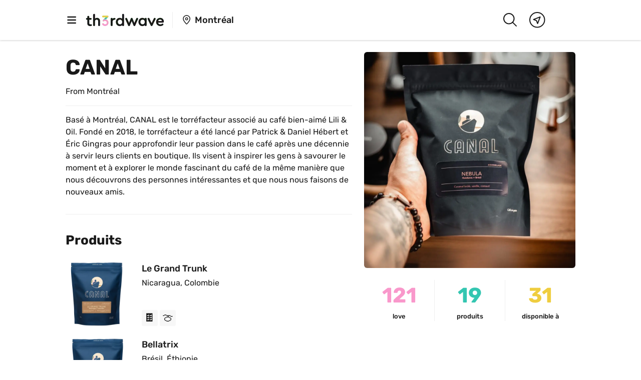

--- FILE ---
content_type: text/html; charset=utf-8
request_url: https://www.th3rdwave.coffee/fr/r/canal/
body_size: 29332
content:
<!DOCTYPE html><html lang="fr"><head><meta charSet="utf-8"/><meta http-equiv="x-ua-compatible" content="ie=edge"/><meta name="viewport" content="width=device-width, initial-scale=1, shrink-to-fit=no"/><meta name="generator" content="Gatsby 5.12.11"/><meta property="og:url" content="https://www.th3rdwave.coffee/fr/r/canal/"/><meta data-react-helmet="true" property="og:locale" content="fr_CA"/><meta data-react-helmet="true" name="referrer" content="strict-origin-when-cross-origin"/><meta data-react-helmet="true" name="viewport" content="width=device-width, initial-scale=1.0, maximum-scale=1.0, viewport-fit=cover"/><meta data-react-helmet="true" name="apple-itunes-app" content="app-id=1117576488"/><meta data-react-helmet="true" property="og:site_name" content="Th3rdwave"/><meta data-react-helmet="true" property="fb:app_id" content="555544564655381"/><meta data-react-helmet="true" property="fb:pages" content="1106519596076299"/><meta data-react-helmet="true" name="theme-color" content="#ffffff" media="(prefers-color-scheme: light)"/><meta data-react-helmet="true" name="theme-color" content="#191919" media="(prefers-color-scheme: dark)"/><meta data-react-helmet="true" property="og:title" content="CANAL | Th3rdwave"/><meta data-react-helmet="true" name="description" content="Basé à Montréal, CANAL est le torréfacteur associé au café bien-aimé Lili &amp; Oil. Fondé en 2018, le torréfacteur a été lancé par Patrick &amp; Daniel Hébert et Éric Gingras pour approfondir leur passion dans le café après une décennie à servir leurs clients en boutique. Ils visent à inspirer les gens à savourer le moment et à explorer le monde fascinant du café de la même manière que nous découvrons des personnes intéressantes et que nous nous faisons de nouveaux amis."/><meta data-react-helmet="true" property="og:description" content="Basé à Montréal, CANAL est le torréfacteur associé au café bien-aimé Lili &amp; Oil. Fondé en 2018, le torréfacteur a été lancé par Patrick &amp; Daniel Hébert et Éric Gingras pour approfondir leur passion dans le café après une décennie à servir leurs clients en boutique. Ils visent à inspirer les gens à savourer le moment et à explorer le monde fascinant du café de la même manière que nous découvrons des personnes intéressantes et que nous nous faisons de nouveaux amis."/><meta data-react-helmet="true" property="og:image" content="https://cdn.th3rdwave.coffee/processed/merchants/36Qx8VhvQnWhMUJ4RtYbk7MkOKW.jpg/768x768i_2x.jpg"/><meta data-react-helmet="true" property="og:image:width" content="1080"/><meta data-react-helmet="true" property="og:image:height" content="1920"/><meta data-react-helmet="true" property="og:type" content="article"/><meta data-react-helmet="true" name="branch:deeplink:$desktop_url" content="https://www.th3rdwave.coffee/r/canal/"/><meta data-react-helmet="true" name="branch:deeplink:$ios_url" content="https://www.th3rdwave.coffee/r/canal/"/><meta data-react-helmet="true" name="branch:deeplink:$android_url" content="https://www.th3rdwave.coffee/r/canal/"/><meta data-react-helmet="true" name="branch:deeplink:$fallback_url" content="https://www.th3rdwave.coffee/r/canal/"/><meta data-react-helmet="true" name="branch:deeplink:$canonical_identifier" content="roaster_Um9hc3Rlcjp5Z3Nfa2JCOQ=="/><meta data-react-helmet="true" name="branch:deeplink:screen" content="roasterDetail"/><meta data-react-helmet="true" name="branch:deeplink:params" content="{&quot;roasterId&quot;:&quot;Um9hc3Rlcjp5Z3Nfa2JCOQ==&quot;}"/><style data-href="/styles.253e00650c5e1c6f1e94.css" data-identity="gatsby-global-css">.mapboxgl-map{-webkit-tap-highlight-color:rgb(0 0 0/0);font:12px/20px Helvetica Neue,Arial,Helvetica,sans-serif;overflow:hidden;position:relative}.mapboxgl-canvas{left:0;position:absolute;top:0}.mapboxgl-map:-webkit-full-screen{height:100%;width:100%}.mapboxgl-canary{background-color:salmon}.mapboxgl-canvas-container.mapboxgl-interactive,.mapboxgl-ctrl-group button.mapboxgl-ctrl-compass{cursor:grab;-webkit-user-select:none;user-select:none}.mapboxgl-canvas-container.mapboxgl-interactive.mapboxgl-track-pointer{cursor:pointer}.mapboxgl-canvas-container.mapboxgl-interactive:active,.mapboxgl-ctrl-group button.mapboxgl-ctrl-compass:active{cursor:grabbing}.mapboxgl-canvas-container.mapboxgl-touch-zoom-rotate,.mapboxgl-canvas-container.mapboxgl-touch-zoom-rotate .mapboxgl-canvas{touch-action:pan-x pan-y}.mapboxgl-canvas-container.mapboxgl-touch-drag-pan,.mapboxgl-canvas-container.mapboxgl-touch-drag-pan .mapboxgl-canvas{touch-action:pinch-zoom}.mapboxgl-canvas-container.mapboxgl-touch-zoom-rotate.mapboxgl-touch-drag-pan,.mapboxgl-canvas-container.mapboxgl-touch-zoom-rotate.mapboxgl-touch-drag-pan .mapboxgl-canvas{touch-action:none}.mapboxgl-ctrl-bottom,.mapboxgl-ctrl-bottom-left,.mapboxgl-ctrl-bottom-right,.mapboxgl-ctrl-left,.mapboxgl-ctrl-right,.mapboxgl-ctrl-top,.mapboxgl-ctrl-top-left,.mapboxgl-ctrl-top-right{pointer-events:none;position:absolute;z-index:2}.mapboxgl-ctrl-top-left{left:0;top:0}.mapboxgl-ctrl-top{left:50%;top:0;transform:translateX(-50%)}.mapboxgl-ctrl-top-right{right:0;top:0}.mapboxgl-ctrl-right{right:0;top:50%;transform:translateY(-50%)}.mapboxgl-ctrl-bottom-right{bottom:0;right:0}.mapboxgl-ctrl-bottom{bottom:0;left:50%;transform:translateX(-50%)}.mapboxgl-ctrl-bottom-left{bottom:0;left:0}.mapboxgl-ctrl-left{left:0;top:50%;transform:translateY(-50%)}.mapboxgl-ctrl{clear:both;pointer-events:auto;transform:translate(0)}.mapboxgl-ctrl-top-left .mapboxgl-ctrl{float:left;margin:10px 0 0 10px}.mapboxgl-ctrl-top .mapboxgl-ctrl{float:left;margin:10px 0}.mapboxgl-ctrl-top-right .mapboxgl-ctrl{float:right;margin:10px 10px 0 0}.mapboxgl-ctrl-bottom-right .mapboxgl-ctrl,.mapboxgl-ctrl-right .mapboxgl-ctrl{float:right;margin:0 10px 10px 0}.mapboxgl-ctrl-bottom .mapboxgl-ctrl{float:left;margin:10px 0}.mapboxgl-ctrl-bottom-left .mapboxgl-ctrl,.mapboxgl-ctrl-left .mapboxgl-ctrl{float:left;margin:0 0 10px 10px}.mapboxgl-ctrl-group{background:#fff;border-radius:4px}.mapboxgl-ctrl-group:not(:empty){box-shadow:0 0 0 2px rgba(0,0,0,.1)}@media (-ms-high-contrast:active){.mapboxgl-ctrl-group:not(:empty){box-shadow:0 0 0 2px ButtonText}}.mapboxgl-ctrl-group button{background-color:transparent;border:0;box-sizing:border-box;cursor:pointer;display:block;height:29px;outline:none;overflow:hidden;padding:0;width:29px}.mapboxgl-ctrl-group button+button{border-top:1px solid #ddd}.mapboxgl-ctrl button .mapboxgl-ctrl-icon{background-position:50%;background-repeat:no-repeat;display:block;height:100%;width:100%}@media (-ms-high-contrast:active){.mapboxgl-ctrl-icon{background-color:transparent}.mapboxgl-ctrl-group button+button{border-top:1px solid ButtonText}}.mapboxgl-ctrl-attrib-button:focus,.mapboxgl-ctrl-group button:focus{box-shadow:0 0 2px 2px #0096ff}.mapboxgl-ctrl button:disabled{cursor:not-allowed}.mapboxgl-ctrl button:disabled .mapboxgl-ctrl-icon{opacity:.25}.mapboxgl-ctrl-group button:first-child{border-radius:4px 4px 0 0}.mapboxgl-ctrl-group button:last-child{border-radius:0 0 4px 4px}.mapboxgl-ctrl-group button:only-child{border-radius:inherit}.mapboxgl-ctrl button:not(:disabled):hover{background-color:rgb(0 0 0/5%)}.mapboxgl-ctrl-group button:focus:focus-visible{box-shadow:0 0 2px 2px #0096ff}.mapboxgl-ctrl-group button:focus:not(:focus-visible){box-shadow:none}.mapboxgl-ctrl button.mapboxgl-ctrl-zoom-out .mapboxgl-ctrl-icon{background-image:url("data:image/svg+xml;charset=utf-8,%3Csvg xmlns='http://www.w3.org/2000/svg' fill='%23333' viewBox='0 0 29 29'%3E%3Cpath d='M10 13c-.75 0-1.5.75-1.5 1.5S9.25 16 10 16h9c.75 0 1.5-.75 1.5-1.5S19.75 13 19 13h-9z'/%3E%3C/svg%3E")}.mapboxgl-ctrl button.mapboxgl-ctrl-zoom-in .mapboxgl-ctrl-icon{background-image:url("data:image/svg+xml;charset=utf-8,%3Csvg xmlns='http://www.w3.org/2000/svg' fill='%23333' viewBox='0 0 29 29'%3E%3Cpath d='M14.5 8.5c-.75 0-1.5.75-1.5 1.5v3h-3c-.75 0-1.5.75-1.5 1.5S9.25 16 10 16h3v3c0 .75.75 1.5 1.5 1.5S16 19.75 16 19v-3h3c.75 0 1.5-.75 1.5-1.5S19.75 13 19 13h-3v-3c0-.75-.75-1.5-1.5-1.5z'/%3E%3C/svg%3E")}@media (-ms-high-contrast:active){.mapboxgl-ctrl button.mapboxgl-ctrl-zoom-out .mapboxgl-ctrl-icon{background-image:url("data:image/svg+xml;charset=utf-8,%3Csvg xmlns='http://www.w3.org/2000/svg' fill='%23fff' viewBox='0 0 29 29'%3E%3Cpath d='M10 13c-.75 0-1.5.75-1.5 1.5S9.25 16 10 16h9c.75 0 1.5-.75 1.5-1.5S19.75 13 19 13h-9z'/%3E%3C/svg%3E")}.mapboxgl-ctrl button.mapboxgl-ctrl-zoom-in .mapboxgl-ctrl-icon{background-image:url("data:image/svg+xml;charset=utf-8,%3Csvg xmlns='http://www.w3.org/2000/svg' fill='%23fff' viewBox='0 0 29 29'%3E%3Cpath d='M14.5 8.5c-.75 0-1.5.75-1.5 1.5v3h-3c-.75 0-1.5.75-1.5 1.5S9.25 16 10 16h3v3c0 .75.75 1.5 1.5 1.5S16 19.75 16 19v-3h3c.75 0 1.5-.75 1.5-1.5S19.75 13 19 13h-3v-3c0-.75-.75-1.5-1.5-1.5z'/%3E%3C/svg%3E")}}@media (-ms-high-contrast:black-on-white){.mapboxgl-ctrl button.mapboxgl-ctrl-zoom-out .mapboxgl-ctrl-icon{background-image:url("data:image/svg+xml;charset=utf-8,%3Csvg xmlns='http://www.w3.org/2000/svg' viewBox='0 0 29 29'%3E%3Cpath d='M10 13c-.75 0-1.5.75-1.5 1.5S9.25 16 10 16h9c.75 0 1.5-.75 1.5-1.5S19.75 13 19 13h-9z'/%3E%3C/svg%3E")}.mapboxgl-ctrl button.mapboxgl-ctrl-zoom-in .mapboxgl-ctrl-icon{background-image:url("data:image/svg+xml;charset=utf-8,%3Csvg xmlns='http://www.w3.org/2000/svg' viewBox='0 0 29 29'%3E%3Cpath d='M14.5 8.5c-.75 0-1.5.75-1.5 1.5v3h-3c-.75 0-1.5.75-1.5 1.5S9.25 16 10 16h3v3c0 .75.75 1.5 1.5 1.5S16 19.75 16 19v-3h3c.75 0 1.5-.75 1.5-1.5S19.75 13 19 13h-3v-3c0-.75-.75-1.5-1.5-1.5z'/%3E%3C/svg%3E")}}.mapboxgl-ctrl button.mapboxgl-ctrl-fullscreen .mapboxgl-ctrl-icon{background-image:url("data:image/svg+xml;charset=utf-8,%3Csvg xmlns='http://www.w3.org/2000/svg' fill='%23333' viewBox='0 0 29 29'%3E%3Cpath d='M24 16v5.5c0 1.75-.75 2.5-2.5 2.5H16v-1l3-1.5-4-5.5 1-1 5.5 4 1.5-3h1zM6 16l1.5 3 5.5-4 1 1-4 5.5 3 1.5v1H7.5C5.75 24 5 23.25 5 21.5V16h1zm7-11v1l-3 1.5 4 5.5-1 1-5.5-4L6 13H5V7.5C5 5.75 5.75 5 7.5 5H13zm11 2.5c0-1.75-.75-2.5-2.5-2.5H16v1l3 1.5-4 5.5 1 1 5.5-4 1.5 3h1V7.5z'/%3E%3C/svg%3E")}.mapboxgl-ctrl button.mapboxgl-ctrl-shrink .mapboxgl-ctrl-icon{background-image:url("data:image/svg+xml;charset=utf-8,%3Csvg xmlns='http://www.w3.org/2000/svg' viewBox='0 0 29 29'%3E%3Cpath d='M18.5 16c-1.75 0-2.5.75-2.5 2.5V24h1l1.5-3 5.5 4 1-1-4-5.5 3-1.5v-1h-5.5zM13 18.5c0-1.75-.75-2.5-2.5-2.5H5v1l3 1.5L4 24l1 1 5.5-4 1.5 3h1v-5.5zm3-8c0 1.75.75 2.5 2.5 2.5H24v-1l-3-1.5L25 5l-1-1-5.5 4L17 5h-1v5.5zM10.5 13c1.75 0 2.5-.75 2.5-2.5V5h-1l-1.5 3L5 4 4 5l4 5.5L5 12v1h5.5z'/%3E%3C/svg%3E")}@media (-ms-high-contrast:active){.mapboxgl-ctrl button.mapboxgl-ctrl-fullscreen .mapboxgl-ctrl-icon{background-image:url("data:image/svg+xml;charset=utf-8,%3Csvg xmlns='http://www.w3.org/2000/svg' fill='%23fff' viewBox='0 0 29 29'%3E%3Cpath d='M24 16v5.5c0 1.75-.75 2.5-2.5 2.5H16v-1l3-1.5-4-5.5 1-1 5.5 4 1.5-3h1zM6 16l1.5 3 5.5-4 1 1-4 5.5 3 1.5v1H7.5C5.75 24 5 23.25 5 21.5V16h1zm7-11v1l-3 1.5 4 5.5-1 1-5.5-4L6 13H5V7.5C5 5.75 5.75 5 7.5 5H13zm11 2.5c0-1.75-.75-2.5-2.5-2.5H16v1l3 1.5-4 5.5 1 1 5.5-4 1.5 3h1V7.5z'/%3E%3C/svg%3E")}.mapboxgl-ctrl button.mapboxgl-ctrl-shrink .mapboxgl-ctrl-icon{background-image:url("data:image/svg+xml;charset=utf-8,%3Csvg xmlns='http://www.w3.org/2000/svg' fill='%23fff' viewBox='0 0 29 29'%3E%3Cpath d='M18.5 16c-1.75 0-2.5.75-2.5 2.5V24h1l1.5-3 5.5 4 1-1-4-5.5 3-1.5v-1h-5.5zM13 18.5c0-1.75-.75-2.5-2.5-2.5H5v1l3 1.5L4 24l1 1 5.5-4 1.5 3h1v-5.5zm3-8c0 1.75.75 2.5 2.5 2.5H24v-1l-3-1.5L25 5l-1-1-5.5 4L17 5h-1v5.5zM10.5 13c1.75 0 2.5-.75 2.5-2.5V5h-1l-1.5 3L5 4 4 5l4 5.5L5 12v1h5.5z'/%3E%3C/svg%3E")}}@media (-ms-high-contrast:black-on-white){.mapboxgl-ctrl button.mapboxgl-ctrl-fullscreen .mapboxgl-ctrl-icon{background-image:url("data:image/svg+xml;charset=utf-8,%3Csvg xmlns='http://www.w3.org/2000/svg' viewBox='0 0 29 29'%3E%3Cpath d='M24 16v5.5c0 1.75-.75 2.5-2.5 2.5H16v-1l3-1.5-4-5.5 1-1 5.5 4 1.5-3h1zM6 16l1.5 3 5.5-4 1 1-4 5.5 3 1.5v1H7.5C5.75 24 5 23.25 5 21.5V16h1zm7-11v1l-3 1.5 4 5.5-1 1-5.5-4L6 13H5V7.5C5 5.75 5.75 5 7.5 5H13zm11 2.5c0-1.75-.75-2.5-2.5-2.5H16v1l3 1.5-4 5.5 1 1 5.5-4 1.5 3h1V7.5z'/%3E%3C/svg%3E")}.mapboxgl-ctrl button.mapboxgl-ctrl-shrink .mapboxgl-ctrl-icon{background-image:url("data:image/svg+xml;charset=utf-8,%3Csvg xmlns='http://www.w3.org/2000/svg' viewBox='0 0 29 29'%3E%3Cpath d='M18.5 16c-1.75 0-2.5.75-2.5 2.5V24h1l1.5-3 5.5 4 1-1-4-5.5 3-1.5v-1h-5.5zM13 18.5c0-1.75-.75-2.5-2.5-2.5H5v1l3 1.5L4 24l1 1 5.5-4 1.5 3h1v-5.5zm3-8c0 1.75.75 2.5 2.5 2.5H24v-1l-3-1.5L25 5l-1-1-5.5 4L17 5h-1v5.5zM10.5 13c1.75 0 2.5-.75 2.5-2.5V5h-1l-1.5 3L5 4 4 5l4 5.5L5 12v1h5.5z'/%3E%3C/svg%3E")}}.mapboxgl-ctrl button.mapboxgl-ctrl-compass .mapboxgl-ctrl-icon{background-image:url("data:image/svg+xml;charset=utf-8,%3Csvg xmlns='http://www.w3.org/2000/svg' fill='%23333' viewBox='0 0 29 29'%3E%3Cpath d='m10.5 14 4-8 4 8h-8z'/%3E%3Cpath fill='%23ccc' d='m10.5 16 4 8 4-8h-8z'/%3E%3C/svg%3E")}@media (-ms-high-contrast:active){.mapboxgl-ctrl button.mapboxgl-ctrl-compass .mapboxgl-ctrl-icon{background-image:url("data:image/svg+xml;charset=utf-8,%3Csvg xmlns='http://www.w3.org/2000/svg' fill='%23fff' viewBox='0 0 29 29'%3E%3Cpath d='m10.5 14 4-8 4 8h-8z'/%3E%3Cpath fill='%23999' d='m10.5 16 4 8 4-8h-8z'/%3E%3C/svg%3E")}}@media (-ms-high-contrast:black-on-white){.mapboxgl-ctrl button.mapboxgl-ctrl-compass .mapboxgl-ctrl-icon{background-image:url("data:image/svg+xml;charset=utf-8,%3Csvg xmlns='http://www.w3.org/2000/svg' viewBox='0 0 29 29'%3E%3Cpath d='m10.5 14 4-8 4 8h-8z'/%3E%3Cpath fill='%23ccc' d='m10.5 16 4 8 4-8h-8z'/%3E%3C/svg%3E")}}.mapboxgl-ctrl button.mapboxgl-ctrl-geolocate .mapboxgl-ctrl-icon{background-image:url("data:image/svg+xml;charset=utf-8,%3Csvg xmlns='http://www.w3.org/2000/svg' fill='%23333' viewBox='0 0 20 20'%3E%3Cpath d='M10 4C9 4 9 5 9 5v.1A5 5 0 0 0 5.1 9H5s-1 0-1 1 1 1 1 1h.1A5 5 0 0 0 9 14.9v.1s0 1 1 1 1-1 1-1v-.1a5 5 0 0 0 3.9-3.9h.1s1 0 1-1-1-1-1-1h-.1A5 5 0 0 0 11 5.1V5s0-1-1-1zm0 2.5a3.5 3.5 0 1 1 0 7 3.5 3.5 0 1 1 0-7z'/%3E%3Ccircle cx='10' cy='10' r='2'/%3E%3C/svg%3E")}.mapboxgl-ctrl button.mapboxgl-ctrl-geolocate:disabled .mapboxgl-ctrl-icon{background-image:url("data:image/svg+xml;charset=utf-8,%3Csvg xmlns='http://www.w3.org/2000/svg' fill='%23aaa' viewBox='0 0 20 20'%3E%3Cpath d='M10 4C9 4 9 5 9 5v.1A5 5 0 0 0 5.1 9H5s-1 0-1 1 1 1 1 1h.1A5 5 0 0 0 9 14.9v.1s0 1 1 1 1-1 1-1v-.1a5 5 0 0 0 3.9-3.9h.1s1 0 1-1-1-1-1-1h-.1A5 5 0 0 0 11 5.1V5s0-1-1-1zm0 2.5a3.5 3.5 0 1 1 0 7 3.5 3.5 0 1 1 0-7z'/%3E%3Ccircle cx='10' cy='10' r='2'/%3E%3Cpath fill='red' d='m14 5 1 1-9 9-1-1 9-9z'/%3E%3C/svg%3E")}.mapboxgl-ctrl button.mapboxgl-ctrl-geolocate.mapboxgl-ctrl-geolocate-active .mapboxgl-ctrl-icon{background-image:url("data:image/svg+xml;charset=utf-8,%3Csvg xmlns='http://www.w3.org/2000/svg' fill='%2333b5e5' viewBox='0 0 20 20'%3E%3Cpath d='M10 4C9 4 9 5 9 5v.1A5 5 0 0 0 5.1 9H5s-1 0-1 1 1 1 1 1h.1A5 5 0 0 0 9 14.9v.1s0 1 1 1 1-1 1-1v-.1a5 5 0 0 0 3.9-3.9h.1s1 0 1-1-1-1-1-1h-.1A5 5 0 0 0 11 5.1V5s0-1-1-1zm0 2.5a3.5 3.5 0 1 1 0 7 3.5 3.5 0 1 1 0-7z'/%3E%3Ccircle cx='10' cy='10' r='2'/%3E%3C/svg%3E")}.mapboxgl-ctrl button.mapboxgl-ctrl-geolocate.mapboxgl-ctrl-geolocate-active-error .mapboxgl-ctrl-icon{background-image:url("data:image/svg+xml;charset=utf-8,%3Csvg xmlns='http://www.w3.org/2000/svg' fill='%23e58978' viewBox='0 0 20 20'%3E%3Cpath d='M10 4C9 4 9 5 9 5v.1A5 5 0 0 0 5.1 9H5s-1 0-1 1 1 1 1 1h.1A5 5 0 0 0 9 14.9v.1s0 1 1 1 1-1 1-1v-.1a5 5 0 0 0 3.9-3.9h.1s1 0 1-1-1-1-1-1h-.1A5 5 0 0 0 11 5.1V5s0-1-1-1zm0 2.5a3.5 3.5 0 1 1 0 7 3.5 3.5 0 1 1 0-7z'/%3E%3Ccircle cx='10' cy='10' r='2'/%3E%3C/svg%3E")}.mapboxgl-ctrl button.mapboxgl-ctrl-geolocate.mapboxgl-ctrl-geolocate-background .mapboxgl-ctrl-icon{background-image:url("data:image/svg+xml;charset=utf-8,%3Csvg xmlns='http://www.w3.org/2000/svg' fill='%2333b5e5' viewBox='0 0 20 20'%3E%3Cpath d='M10 4C9 4 9 5 9 5v.1A5 5 0 0 0 5.1 9H5s-1 0-1 1 1 1 1 1h.1A5 5 0 0 0 9 14.9v.1s0 1 1 1 1-1 1-1v-.1a5 5 0 0 0 3.9-3.9h.1s1 0 1-1-1-1-1-1h-.1A5 5 0 0 0 11 5.1V5s0-1-1-1zm0 2.5a3.5 3.5 0 1 1 0 7 3.5 3.5 0 1 1 0-7z'/%3E%3C/svg%3E")}.mapboxgl-ctrl button.mapboxgl-ctrl-geolocate.mapboxgl-ctrl-geolocate-background-error .mapboxgl-ctrl-icon{background-image:url("data:image/svg+xml;charset=utf-8,%3Csvg xmlns='http://www.w3.org/2000/svg' fill='%23e54e33' viewBox='0 0 20 20'%3E%3Cpath d='M10 4C9 4 9 5 9 5v.1A5 5 0 0 0 5.1 9H5s-1 0-1 1 1 1 1 1h.1A5 5 0 0 0 9 14.9v.1s0 1 1 1 1-1 1-1v-.1a5 5 0 0 0 3.9-3.9h.1s1 0 1-1-1-1-1-1h-.1A5 5 0 0 0 11 5.1V5s0-1-1-1zm0 2.5a3.5 3.5 0 1 1 0 7 3.5 3.5 0 1 1 0-7z'/%3E%3C/svg%3E")}.mapboxgl-ctrl button.mapboxgl-ctrl-geolocate.mapboxgl-ctrl-geolocate-waiting .mapboxgl-ctrl-icon{animation:mapboxgl-spin 2s linear infinite}@media (-ms-high-contrast:active){.mapboxgl-ctrl button.mapboxgl-ctrl-geolocate .mapboxgl-ctrl-icon{background-image:url("data:image/svg+xml;charset=utf-8,%3Csvg xmlns='http://www.w3.org/2000/svg' fill='%23fff' viewBox='0 0 20 20'%3E%3Cpath d='M10 4C9 4 9 5 9 5v.1A5 5 0 0 0 5.1 9H5s-1 0-1 1 1 1 1 1h.1A5 5 0 0 0 9 14.9v.1s0 1 1 1 1-1 1-1v-.1a5 5 0 0 0 3.9-3.9h.1s1 0 1-1-1-1-1-1h-.1A5 5 0 0 0 11 5.1V5s0-1-1-1zm0 2.5a3.5 3.5 0 1 1 0 7 3.5 3.5 0 1 1 0-7z'/%3E%3Ccircle cx='10' cy='10' r='2'/%3E%3C/svg%3E")}.mapboxgl-ctrl button.mapboxgl-ctrl-geolocate:disabled .mapboxgl-ctrl-icon{background-image:url("data:image/svg+xml;charset=utf-8,%3Csvg xmlns='http://www.w3.org/2000/svg' fill='%23999' viewBox='0 0 20 20'%3E%3Cpath d='M10 4C9 4 9 5 9 5v.1A5 5 0 0 0 5.1 9H5s-1 0-1 1 1 1 1 1h.1A5 5 0 0 0 9 14.9v.1s0 1 1 1 1-1 1-1v-.1a5 5 0 0 0 3.9-3.9h.1s1 0 1-1-1-1-1-1h-.1A5 5 0 0 0 11 5.1V5s0-1-1-1zm0 2.5a3.5 3.5 0 1 1 0 7 3.5 3.5 0 1 1 0-7z'/%3E%3Ccircle cx='10' cy='10' r='2'/%3E%3Cpath fill='red' d='m14 5 1 1-9 9-1-1 9-9z'/%3E%3C/svg%3E")}.mapboxgl-ctrl button.mapboxgl-ctrl-geolocate.mapboxgl-ctrl-geolocate-active .mapboxgl-ctrl-icon{background-image:url("data:image/svg+xml;charset=utf-8,%3Csvg xmlns='http://www.w3.org/2000/svg' fill='%2333b5e5' viewBox='0 0 20 20'%3E%3Cpath d='M10 4C9 4 9 5 9 5v.1A5 5 0 0 0 5.1 9H5s-1 0-1 1 1 1 1 1h.1A5 5 0 0 0 9 14.9v.1s0 1 1 1 1-1 1-1v-.1a5 5 0 0 0 3.9-3.9h.1s1 0 1-1-1-1-1-1h-.1A5 5 0 0 0 11 5.1V5s0-1-1-1zm0 2.5a3.5 3.5 0 1 1 0 7 3.5 3.5 0 1 1 0-7z'/%3E%3Ccircle cx='10' cy='10' r='2'/%3E%3C/svg%3E")}.mapboxgl-ctrl button.mapboxgl-ctrl-geolocate.mapboxgl-ctrl-geolocate-active-error .mapboxgl-ctrl-icon{background-image:url("data:image/svg+xml;charset=utf-8,%3Csvg xmlns='http://www.w3.org/2000/svg' fill='%23e58978' viewBox='0 0 20 20'%3E%3Cpath d='M10 4C9 4 9 5 9 5v.1A5 5 0 0 0 5.1 9H5s-1 0-1 1 1 1 1 1h.1A5 5 0 0 0 9 14.9v.1s0 1 1 1 1-1 1-1v-.1a5 5 0 0 0 3.9-3.9h.1s1 0 1-1-1-1-1-1h-.1A5 5 0 0 0 11 5.1V5s0-1-1-1zm0 2.5a3.5 3.5 0 1 1 0 7 3.5 3.5 0 1 1 0-7z'/%3E%3Ccircle cx='10' cy='10' r='2'/%3E%3C/svg%3E")}.mapboxgl-ctrl button.mapboxgl-ctrl-geolocate.mapboxgl-ctrl-geolocate-background .mapboxgl-ctrl-icon{background-image:url("data:image/svg+xml;charset=utf-8,%3Csvg xmlns='http://www.w3.org/2000/svg' fill='%2333b5e5' viewBox='0 0 20 20'%3E%3Cpath d='M10 4C9 4 9 5 9 5v.1A5 5 0 0 0 5.1 9H5s-1 0-1 1 1 1 1 1h.1A5 5 0 0 0 9 14.9v.1s0 1 1 1 1-1 1-1v-.1a5 5 0 0 0 3.9-3.9h.1s1 0 1-1-1-1-1-1h-.1A5 5 0 0 0 11 5.1V5s0-1-1-1zm0 2.5a3.5 3.5 0 1 1 0 7 3.5 3.5 0 1 1 0-7z'/%3E%3C/svg%3E")}.mapboxgl-ctrl button.mapboxgl-ctrl-geolocate.mapboxgl-ctrl-geolocate-background-error .mapboxgl-ctrl-icon{background-image:url("data:image/svg+xml;charset=utf-8,%3Csvg xmlns='http://www.w3.org/2000/svg' fill='%23e54e33' viewBox='0 0 20 20'%3E%3Cpath d='M10 4C9 4 9 5 9 5v.1A5 5 0 0 0 5.1 9H5s-1 0-1 1 1 1 1 1h.1A5 5 0 0 0 9 14.9v.1s0 1 1 1 1-1 1-1v-.1a5 5 0 0 0 3.9-3.9h.1s1 0 1-1-1-1-1-1h-.1A5 5 0 0 0 11 5.1V5s0-1-1-1zm0 2.5a3.5 3.5 0 1 1 0 7 3.5 3.5 0 1 1 0-7z'/%3E%3C/svg%3E")}}@media (-ms-high-contrast:black-on-white){.mapboxgl-ctrl button.mapboxgl-ctrl-geolocate .mapboxgl-ctrl-icon{background-image:url("data:image/svg+xml;charset=utf-8,%3Csvg xmlns='http://www.w3.org/2000/svg' viewBox='0 0 20 20'%3E%3Cpath d='M10 4C9 4 9 5 9 5v.1A5 5 0 0 0 5.1 9H5s-1 0-1 1 1 1 1 1h.1A5 5 0 0 0 9 14.9v.1s0 1 1 1 1-1 1-1v-.1a5 5 0 0 0 3.9-3.9h.1s1 0 1-1-1-1-1-1h-.1A5 5 0 0 0 11 5.1V5s0-1-1-1zm0 2.5a3.5 3.5 0 1 1 0 7 3.5 3.5 0 1 1 0-7z'/%3E%3Ccircle cx='10' cy='10' r='2'/%3E%3C/svg%3E")}.mapboxgl-ctrl button.mapboxgl-ctrl-geolocate:disabled .mapboxgl-ctrl-icon{background-image:url("data:image/svg+xml;charset=utf-8,%3Csvg xmlns='http://www.w3.org/2000/svg' fill='%23666' viewBox='0 0 20 20'%3E%3Cpath d='M10 4C9 4 9 5 9 5v.1A5 5 0 0 0 5.1 9H5s-1 0-1 1 1 1 1 1h.1A5 5 0 0 0 9 14.9v.1s0 1 1 1 1-1 1-1v-.1a5 5 0 0 0 3.9-3.9h.1s1 0 1-1-1-1-1-1h-.1A5 5 0 0 0 11 5.1V5s0-1-1-1zm0 2.5a3.5 3.5 0 1 1 0 7 3.5 3.5 0 1 1 0-7z'/%3E%3Ccircle cx='10' cy='10' r='2'/%3E%3Cpath fill='red' d='m14 5 1 1-9 9-1-1 9-9z'/%3E%3C/svg%3E")}}@keyframes mapboxgl-spin{0%{transform:rotate(0deg)}to{transform:rotate(1turn)}}a.mapboxgl-ctrl-logo{background-image:url("data:image/svg+xml;charset=utf-8,%3Csvg xmlns='http://www.w3.org/2000/svg' xmlns:xlink='http://www.w3.org/1999/xlink' fill-rule='evenodd' viewBox='0 0 88 23'%3E%3Cdefs%3E%3Cpath id='prefix__a' d='M11.5 2.25c5.105 0 9.25 4.145 9.25 9.25s-4.145 9.25-9.25 9.25-9.25-4.145-9.25-9.25 4.145-9.25 9.25-9.25zM6.997 15.983c-.051-.338-.828-5.802 2.233-8.873a4.395 4.395 0 0 1 3.13-1.28c1.27 0 2.49.51 3.39 1.42.91.9 1.42 2.12 1.42 3.39 0 1.18-.449 2.301-1.28 3.13C12.72 16.93 7 16 7 16l-.003-.017zM15.3 10.5l-2 .8-.8 2-.8-2-2-.8 2-.8.8-2 .8 2 2 .8z'/%3E%3Cpath id='prefix__b' d='M50.63 8c.13 0 .23.1.23.23V9c.7-.76 1.7-1.18 2.73-1.18 2.17 0 3.95 1.85 3.95 4.17s-1.77 4.19-3.94 4.19c-1.04 0-2.03-.43-2.74-1.18v3.77c0 .13-.1.23-.23.23h-1.4c-.13 0-.23-.1-.23-.23V8.23c0-.12.1-.23.23-.23h1.4zm-3.86.01c.01 0 .01 0 .01-.01.13 0 .22.1.22.22v7.55c0 .12-.1.23-.23.23h-1.4c-.13 0-.23-.1-.23-.23V15c-.7.76-1.69 1.19-2.73 1.19-2.17 0-3.94-1.87-3.94-4.19 0-2.32 1.77-4.19 3.94-4.19 1.03 0 2.02.43 2.73 1.18v-.75c0-.12.1-.23.23-.23h1.4zm26.375-.19a4.24 4.24 0 0 0-4.16 3.29c-.13.59-.13 1.19 0 1.77a4.233 4.233 0 0 0 4.17 3.3c2.35 0 4.26-1.87 4.26-4.19 0-2.32-1.9-4.17-4.27-4.17zM60.63 5c.13 0 .23.1.23.23v3.76c.7-.76 1.7-1.18 2.73-1.18 1.88 0 3.45 1.4 3.84 3.28.13.59.13 1.2 0 1.8-.39 1.88-1.96 3.29-3.84 3.29-1.03 0-2.02-.43-2.73-1.18v.77c0 .12-.1.23-.23.23h-1.4c-.13 0-.23-.1-.23-.23V5.23c0-.12.1-.23.23-.23h1.4zm-34 11h-1.4c-.13 0-.23-.11-.23-.23V8.22c.01-.13.1-.22.23-.22h1.4c.13 0 .22.11.23.22v.68c.5-.68 1.3-1.09 2.16-1.1h.03c1.09 0 2.09.6 2.6 1.55.45-.95 1.4-1.55 2.44-1.56 1.62 0 2.93 1.25 2.9 2.78l.03 5.2c0 .13-.1.23-.23.23h-1.41c-.13 0-.23-.11-.23-.23v-4.59c0-.98-.74-1.71-1.62-1.71-.8 0-1.46.7-1.59 1.62l.01 4.68c0 .13-.11.23-.23.23h-1.41c-.13 0-.23-.11-.23-.23v-4.59c0-.98-.74-1.71-1.62-1.71-.85 0-1.54.79-1.6 1.8v4.5c0 .13-.1.23-.23.23zm53.615 0h-1.61c-.04 0-.08-.01-.12-.03-.09-.06-.13-.19-.06-.28l2.43-3.71-2.39-3.65a.213.213 0 0 1-.03-.12c0-.12.09-.21.21-.21h1.61c.13 0 .24.06.3.17l1.41 2.37 1.4-2.37a.34.34 0 0 1 .3-.17h1.6c.04 0 .08.01.12.03.09.06.13.19.06.28l-2.37 3.65 2.43 3.7c0 .05.01.09.01.13 0 .12-.09.21-.21.21h-1.61c-.13 0-.24-.06-.3-.17l-1.44-2.42-1.44 2.42a.34.34 0 0 1-.3.17zm-7.12-1.49c-1.33 0-2.42-1.12-2.42-2.51 0-1.39 1.08-2.52 2.42-2.52 1.33 0 2.42 1.12 2.42 2.51 0 1.39-1.08 2.51-2.42 2.52zm-19.865 0c-1.32 0-2.39-1.11-2.42-2.48v-.07c.02-1.38 1.09-2.49 2.4-2.49 1.32 0 2.41 1.12 2.41 2.51 0 1.39-1.07 2.52-2.39 2.53zm-8.11-2.48c-.01 1.37-1.09 2.47-2.41 2.47s-2.42-1.12-2.42-2.51c0-1.39 1.08-2.52 2.4-2.52 1.33 0 2.39 1.11 2.41 2.48l.02.08zm18.12 2.47c-1.32 0-2.39-1.11-2.41-2.48v-.06c.02-1.38 1.09-2.48 2.41-2.48s2.42 1.12 2.42 2.51c0 1.39-1.09 2.51-2.42 2.51z'/%3E%3C/defs%3E%3Cmask id='prefix__c'%3E%3Crect width='100%25' height='100%25' fill='%23fff'/%3E%3Cuse xlink:href='%23prefix__a'/%3E%3Cuse xlink:href='%23prefix__b'/%3E%3C/mask%3E%3Cg stroke='%23000' stroke-width='3' opacity='.3'%3E%3Ccircle cx='11.5' cy='11.5' r='9.25' mask='url(%23prefix__c)'/%3E%3Cuse xlink:href='%23prefix__b' mask='url(%23prefix__c)'/%3E%3C/g%3E%3Cg fill='%23fff' opacity='.9'%3E%3Cuse xlink:href='%23prefix__a'/%3E%3Cuse xlink:href='%23prefix__b'/%3E%3C/g%3E%3C/svg%3E");background-repeat:no-repeat;cursor:pointer;display:block;height:23px;margin:0 0 -4px -4px;overflow:hidden;width:88px}a.mapboxgl-ctrl-logo.mapboxgl-compact{width:23px}@media (-ms-high-contrast:active){a.mapboxgl-ctrl-logo{background-color:transparent;background-image:url("data:image/svg+xml;charset=utf-8,%3Csvg xmlns='http://www.w3.org/2000/svg' xmlns:xlink='http://www.w3.org/1999/xlink' fill-rule='evenodd' viewBox='0 0 88 23'%3E%3Cdefs%3E%3Cpath id='prefix__a' d='M11.5 2.25c5.105 0 9.25 4.145 9.25 9.25s-4.145 9.25-9.25 9.25-9.25-4.145-9.25-9.25 4.145-9.25 9.25-9.25zM6.997 15.983c-.051-.338-.828-5.802 2.233-8.873a4.395 4.395 0 0 1 3.13-1.28c1.27 0 2.49.51 3.39 1.42.91.9 1.42 2.12 1.42 3.39 0 1.18-.449 2.301-1.28 3.13C12.72 16.93 7 16 7 16l-.003-.017zM15.3 10.5l-2 .8-.8 2-.8-2-2-.8 2-.8.8-2 .8 2 2 .8z'/%3E%3Cpath id='prefix__b' d='M50.63 8c.13 0 .23.1.23.23V9c.7-.76 1.7-1.18 2.73-1.18 2.17 0 3.95 1.85 3.95 4.17s-1.77 4.19-3.94 4.19c-1.04 0-2.03-.43-2.74-1.18v3.77c0 .13-.1.23-.23.23h-1.4c-.13 0-.23-.1-.23-.23V8.23c0-.12.1-.23.23-.23h1.4zm-3.86.01c.01 0 .01 0 .01-.01.13 0 .22.1.22.22v7.55c0 .12-.1.23-.23.23h-1.4c-.13 0-.23-.1-.23-.23V15c-.7.76-1.69 1.19-2.73 1.19-2.17 0-3.94-1.87-3.94-4.19 0-2.32 1.77-4.19 3.94-4.19 1.03 0 2.02.43 2.73 1.18v-.75c0-.12.1-.23.23-.23h1.4zm26.375-.19a4.24 4.24 0 0 0-4.16 3.29c-.13.59-.13 1.19 0 1.77a4.233 4.233 0 0 0 4.17 3.3c2.35 0 4.26-1.87 4.26-4.19 0-2.32-1.9-4.17-4.27-4.17zM60.63 5c.13 0 .23.1.23.23v3.76c.7-.76 1.7-1.18 2.73-1.18 1.88 0 3.45 1.4 3.84 3.28.13.59.13 1.2 0 1.8-.39 1.88-1.96 3.29-3.84 3.29-1.03 0-2.02-.43-2.73-1.18v.77c0 .12-.1.23-.23.23h-1.4c-.13 0-.23-.1-.23-.23V5.23c0-.12.1-.23.23-.23h1.4zm-34 11h-1.4c-.13 0-.23-.11-.23-.23V8.22c.01-.13.1-.22.23-.22h1.4c.13 0 .22.11.23.22v.68c.5-.68 1.3-1.09 2.16-1.1h.03c1.09 0 2.09.6 2.6 1.55.45-.95 1.4-1.55 2.44-1.56 1.62 0 2.93 1.25 2.9 2.78l.03 5.2c0 .13-.1.23-.23.23h-1.41c-.13 0-.23-.11-.23-.23v-4.59c0-.98-.74-1.71-1.62-1.71-.8 0-1.46.7-1.59 1.62l.01 4.68c0 .13-.11.23-.23.23h-1.41c-.13 0-.23-.11-.23-.23v-4.59c0-.98-.74-1.71-1.62-1.71-.85 0-1.54.79-1.6 1.8v4.5c0 .13-.1.23-.23.23zm53.615 0h-1.61c-.04 0-.08-.01-.12-.03-.09-.06-.13-.19-.06-.28l2.43-3.71-2.39-3.65a.213.213 0 0 1-.03-.12c0-.12.09-.21.21-.21h1.61c.13 0 .24.06.3.17l1.41 2.37 1.4-2.37a.34.34 0 0 1 .3-.17h1.6c.04 0 .08.01.12.03.09.06.13.19.06.28l-2.37 3.65 2.43 3.7c0 .05.01.09.01.13 0 .12-.09.21-.21.21h-1.61c-.13 0-.24-.06-.3-.17l-1.44-2.42-1.44 2.42a.34.34 0 0 1-.3.17zm-7.12-1.49c-1.33 0-2.42-1.12-2.42-2.51 0-1.39 1.08-2.52 2.42-2.52 1.33 0 2.42 1.12 2.42 2.51 0 1.39-1.08 2.51-2.42 2.52zm-19.865 0c-1.32 0-2.39-1.11-2.42-2.48v-.07c.02-1.38 1.09-2.49 2.4-2.49 1.32 0 2.41 1.12 2.41 2.51 0 1.39-1.07 2.52-2.39 2.53zm-8.11-2.48c-.01 1.37-1.09 2.47-2.41 2.47s-2.42-1.12-2.42-2.51c0-1.39 1.08-2.52 2.4-2.52 1.33 0 2.39 1.11 2.41 2.48l.02.08zm18.12 2.47c-1.32 0-2.39-1.11-2.41-2.48v-.06c.02-1.38 1.09-2.48 2.41-2.48s2.42 1.12 2.42 2.51c0 1.39-1.09 2.51-2.42 2.51z'/%3E%3C/defs%3E%3Cmask id='prefix__c'%3E%3Crect width='100%25' height='100%25' fill='%23fff'/%3E%3Cuse xlink:href='%23prefix__a'/%3E%3Cuse xlink:href='%23prefix__b'/%3E%3C/mask%3E%3Cg stroke='%23000' stroke-width='3'%3E%3Ccircle cx='11.5' cy='11.5' r='9.25' mask='url(%23prefix__c)'/%3E%3Cuse xlink:href='%23prefix__b' mask='url(%23prefix__c)'/%3E%3C/g%3E%3Cg fill='%23fff'%3E%3Cuse xlink:href='%23prefix__a'/%3E%3Cuse xlink:href='%23prefix__b'/%3E%3C/g%3E%3C/svg%3E")}}@media (-ms-high-contrast:black-on-white){a.mapboxgl-ctrl-logo{background-image:url("data:image/svg+xml;charset=utf-8,%3Csvg xmlns='http://www.w3.org/2000/svg' xmlns:xlink='http://www.w3.org/1999/xlink' fill-rule='evenodd' viewBox='0 0 88 23'%3E%3Cdefs%3E%3Cpath id='prefix__a' d='M11.5 2.25c5.105 0 9.25 4.145 9.25 9.25s-4.145 9.25-9.25 9.25-9.25-4.145-9.25-9.25 4.145-9.25 9.25-9.25zM6.997 15.983c-.051-.338-.828-5.802 2.233-8.873a4.395 4.395 0 0 1 3.13-1.28c1.27 0 2.49.51 3.39 1.42.91.9 1.42 2.12 1.42 3.39 0 1.18-.449 2.301-1.28 3.13C12.72 16.93 7 16 7 16l-.003-.017zM15.3 10.5l-2 .8-.8 2-.8-2-2-.8 2-.8.8-2 .8 2 2 .8z'/%3E%3Cpath id='prefix__b' d='M50.63 8c.13 0 .23.1.23.23V9c.7-.76 1.7-1.18 2.73-1.18 2.17 0 3.95 1.85 3.95 4.17s-1.77 4.19-3.94 4.19c-1.04 0-2.03-.43-2.74-1.18v3.77c0 .13-.1.23-.23.23h-1.4c-.13 0-.23-.1-.23-.23V8.23c0-.12.1-.23.23-.23h1.4zm-3.86.01c.01 0 .01 0 .01-.01.13 0 .22.1.22.22v7.55c0 .12-.1.23-.23.23h-1.4c-.13 0-.23-.1-.23-.23V15c-.7.76-1.69 1.19-2.73 1.19-2.17 0-3.94-1.87-3.94-4.19 0-2.32 1.77-4.19 3.94-4.19 1.03 0 2.02.43 2.73 1.18v-.75c0-.12.1-.23.23-.23h1.4zm26.375-.19a4.24 4.24 0 0 0-4.16 3.29c-.13.59-.13 1.19 0 1.77a4.233 4.233 0 0 0 4.17 3.3c2.35 0 4.26-1.87 4.26-4.19 0-2.32-1.9-4.17-4.27-4.17zM60.63 5c.13 0 .23.1.23.23v3.76c.7-.76 1.7-1.18 2.73-1.18 1.88 0 3.45 1.4 3.84 3.28.13.59.13 1.2 0 1.8-.39 1.88-1.96 3.29-3.84 3.29-1.03 0-2.02-.43-2.73-1.18v.77c0 .12-.1.23-.23.23h-1.4c-.13 0-.23-.1-.23-.23V5.23c0-.12.1-.23.23-.23h1.4zm-34 11h-1.4c-.13 0-.23-.11-.23-.23V8.22c.01-.13.1-.22.23-.22h1.4c.13 0 .22.11.23.22v.68c.5-.68 1.3-1.09 2.16-1.1h.03c1.09 0 2.09.6 2.6 1.55.45-.95 1.4-1.55 2.44-1.56 1.62 0 2.93 1.25 2.9 2.78l.03 5.2c0 .13-.1.23-.23.23h-1.41c-.13 0-.23-.11-.23-.23v-4.59c0-.98-.74-1.71-1.62-1.71-.8 0-1.46.7-1.59 1.62l.01 4.68c0 .13-.11.23-.23.23h-1.41c-.13 0-.23-.11-.23-.23v-4.59c0-.98-.74-1.71-1.62-1.71-.85 0-1.54.79-1.6 1.8v4.5c0 .13-.1.23-.23.23zm53.615 0h-1.61c-.04 0-.08-.01-.12-.03-.09-.06-.13-.19-.06-.28l2.43-3.71-2.39-3.65a.213.213 0 0 1-.03-.12c0-.12.09-.21.21-.21h1.61c.13 0 .24.06.3.17l1.41 2.37 1.4-2.37a.34.34 0 0 1 .3-.17h1.6c.04 0 .08.01.12.03.09.06.13.19.06.28l-2.37 3.65 2.43 3.7c0 .05.01.09.01.13 0 .12-.09.21-.21.21h-1.61c-.13 0-.24-.06-.3-.17l-1.44-2.42-1.44 2.42a.34.34 0 0 1-.3.17zm-7.12-1.49c-1.33 0-2.42-1.12-2.42-2.51 0-1.39 1.08-2.52 2.42-2.52 1.33 0 2.42 1.12 2.42 2.51 0 1.39-1.08 2.51-2.42 2.52zm-19.865 0c-1.32 0-2.39-1.11-2.42-2.48v-.07c.02-1.38 1.09-2.49 2.4-2.49 1.32 0 2.41 1.12 2.41 2.51 0 1.39-1.07 2.52-2.39 2.53zm-8.11-2.48c-.01 1.37-1.09 2.47-2.41 2.47s-2.42-1.12-2.42-2.51c0-1.39 1.08-2.52 2.4-2.52 1.33 0 2.39 1.11 2.41 2.48l.02.08zm18.12 2.47c-1.32 0-2.39-1.11-2.41-2.48v-.06c.02-1.38 1.09-2.48 2.41-2.48s2.42 1.12 2.42 2.51c0 1.39-1.09 2.51-2.42 2.51z'/%3E%3C/defs%3E%3Cmask id='prefix__c'%3E%3Crect width='100%25' height='100%25' fill='%23fff'/%3E%3Cuse xlink:href='%23prefix__a'/%3E%3Cuse xlink:href='%23prefix__b'/%3E%3C/mask%3E%3Cg fill='%23fff' stroke='%23fff' stroke-width='3'%3E%3Ccircle cx='11.5' cy='11.5' r='9.25' mask='url(%23prefix__c)'/%3E%3Cuse xlink:href='%23prefix__b' mask='url(%23prefix__c)'/%3E%3C/g%3E%3Cg%3E%3Cuse xlink:href='%23prefix__a'/%3E%3Cuse xlink:href='%23prefix__b'/%3E%3C/g%3E%3C/svg%3E")}}.mapboxgl-ctrl.mapboxgl-ctrl-attrib{background-color:hsla(0,0%,100%,.5);margin:0;padding:0 5px}@media screen{.mapboxgl-ctrl-attrib.mapboxgl-compact{background-color:#fff;border-radius:12px;box-sizing:content-box;margin:10px;min-height:20px;padding:2px 24px 2px 0;position:relative}.mapboxgl-ctrl-attrib.mapboxgl-compact-show{padding:2px 28px 2px 8px;visibility:visible}.mapboxgl-ctrl-bottom-left>.mapboxgl-ctrl-attrib.mapboxgl-compact-show,.mapboxgl-ctrl-left>.mapboxgl-ctrl-attrib.mapboxgl-compact-show,.mapboxgl-ctrl-top-left>.mapboxgl-ctrl-attrib.mapboxgl-compact-show{border-radius:12px;padding:2px 8px 2px 28px}.mapboxgl-ctrl-attrib.mapboxgl-compact .mapboxgl-ctrl-attrib-inner{display:none}.mapboxgl-ctrl-attrib-button{background-color:hsla(0,0%,100%,.5);background-image:url("data:image/svg+xml;charset=utf-8,%3Csvg xmlns='http://www.w3.org/2000/svg' fill-rule='evenodd' viewBox='0 0 20 20'%3E%3Cpath d='M4 10a6 6 0 1 0 12 0 6 6 0 1 0-12 0m5-3a1 1 0 1 0 2 0 1 1 0 1 0-2 0m0 3a1 1 0 1 1 2 0v3a1 1 0 1 1-2 0'/%3E%3C/svg%3E");border:0;border-radius:12px;box-sizing:border-box;cursor:pointer;display:none;height:24px;outline:none;position:absolute;right:0;top:0;width:24px}.mapboxgl-ctrl-bottom-left .mapboxgl-ctrl-attrib-button,.mapboxgl-ctrl-left .mapboxgl-ctrl-attrib-button,.mapboxgl-ctrl-top-left .mapboxgl-ctrl-attrib-button{left:0}.mapboxgl-ctrl-attrib.mapboxgl-compact .mapboxgl-ctrl-attrib-button,.mapboxgl-ctrl-attrib.mapboxgl-compact-show .mapboxgl-ctrl-attrib-inner{display:block}.mapboxgl-ctrl-attrib.mapboxgl-compact-show .mapboxgl-ctrl-attrib-button{background-color:rgb(0 0 0/5%)}.mapboxgl-ctrl-bottom-right>.mapboxgl-ctrl-attrib.mapboxgl-compact:after{bottom:0;right:0}.mapboxgl-ctrl-right>.mapboxgl-ctrl-attrib.mapboxgl-compact:after{right:0}.mapboxgl-ctrl-top-right>.mapboxgl-ctrl-attrib.mapboxgl-compact:after{right:0;top:0}.mapboxgl-ctrl-top-left>.mapboxgl-ctrl-attrib.mapboxgl-compact:after{left:0;top:0}.mapboxgl-ctrl-bottom-left>.mapboxgl-ctrl-attrib.mapboxgl-compact:after{bottom:0;left:0}.mapboxgl-ctrl-left>.mapboxgl-ctrl-attrib.mapboxgl-compact:after{left:0}}@media screen and (-ms-high-contrast:active){.mapboxgl-ctrl-attrib.mapboxgl-compact:after{background-image:url("data:image/svg+xml;charset=utf-8,%3Csvg xmlns='http://www.w3.org/2000/svg' fill='%23fff' fill-rule='evenodd' viewBox='0 0 20 20'%3E%3Cpath d='M4 10a6 6 0 1 0 12 0 6 6 0 1 0-12 0m5-3a1 1 0 1 0 2 0 1 1 0 1 0-2 0m0 3a1 1 0 1 1 2 0v3a1 1 0 1 1-2 0'/%3E%3C/svg%3E")}}@media screen and (-ms-high-contrast:black-on-white){.mapboxgl-ctrl-attrib.mapboxgl-compact:after{background-image:url("data:image/svg+xml;charset=utf-8,%3Csvg xmlns='http://www.w3.org/2000/svg' fill-rule='evenodd' viewBox='0 0 20 20'%3E%3Cpath d='M4 10a6 6 0 1 0 12 0 6 6 0 1 0-12 0m5-3a1 1 0 1 0 2 0 1 1 0 1 0-2 0m0 3a1 1 0 1 1 2 0v3a1 1 0 1 1-2 0'/%3E%3C/svg%3E")}}.mapboxgl-ctrl-attrib a{color:rgba(0,0,0,.75);text-decoration:none}.mapboxgl-ctrl-attrib a:hover{color:inherit;text-decoration:underline}.mapboxgl-ctrl-attrib .mapbox-improve-map{font-weight:700;margin-left:2px}.mapboxgl-attrib-empty{display:none}.mapboxgl-ctrl-scale{background-color:hsla(0,0%,100%,.75);border:2px solid #333;border-top:#333;box-sizing:border-box;color:#333;font-size:10px;padding:0 5px;white-space:nowrap}.mapboxgl-popup{display:flex;left:0;pointer-events:none;position:absolute;top:0;will-change:transform}.mapboxgl-popup-anchor-top,.mapboxgl-popup-anchor-top-left,.mapboxgl-popup-anchor-top-right{flex-direction:column}.mapboxgl-popup-anchor-bottom,.mapboxgl-popup-anchor-bottom-left,.mapboxgl-popup-anchor-bottom-right{flex-direction:column-reverse}.mapboxgl-popup-anchor-left{flex-direction:row}.mapboxgl-popup-anchor-right{flex-direction:row-reverse}.mapboxgl-popup-tip{border:10px solid transparent;height:0;width:0;z-index:1}.mapboxgl-popup-anchor-top .mapboxgl-popup-tip{align-self:center;border-bottom-color:#fff;border-top:none}.mapboxgl-popup-anchor-top-left .mapboxgl-popup-tip{align-self:flex-start;border-bottom-color:#fff;border-left:none;border-top:none}.mapboxgl-popup-anchor-top-right .mapboxgl-popup-tip{align-self:flex-end;border-bottom-color:#fff;border-right:none;border-top:none}.mapboxgl-popup-anchor-bottom .mapboxgl-popup-tip{align-self:center;border-bottom:none;border-top-color:#fff}.mapboxgl-popup-anchor-bottom-left .mapboxgl-popup-tip{align-self:flex-start;border-bottom:none;border-left:none;border-top-color:#fff}.mapboxgl-popup-anchor-bottom-right .mapboxgl-popup-tip{align-self:flex-end;border-bottom:none;border-right:none;border-top-color:#fff}.mapboxgl-popup-anchor-left .mapboxgl-popup-tip{align-self:center;border-left:none;border-right-color:#fff}.mapboxgl-popup-anchor-right .mapboxgl-popup-tip{align-self:center;border-left-color:#fff;border-right:none}.mapboxgl-popup-close-button{background-color:transparent;border:0;border-radius:0 3px 0 0;cursor:pointer;position:absolute;right:0;top:0}.mapboxgl-popup-close-button:hover{background-color:rgb(0 0 0/5%)}.mapboxgl-popup-content{background:#fff;border-radius:3px;box-shadow:0 1px 2px rgba(0,0,0,.1);padding:10px 10px 15px;pointer-events:auto;position:relative}.mapboxgl-popup-anchor-top-left .mapboxgl-popup-content{border-top-left-radius:0}.mapboxgl-popup-anchor-top-right .mapboxgl-popup-content{border-top-right-radius:0}.mapboxgl-popup-anchor-bottom-left .mapboxgl-popup-content{border-bottom-left-radius:0}.mapboxgl-popup-anchor-bottom-right .mapboxgl-popup-content{border-bottom-right-radius:0}.mapboxgl-popup-track-pointer{display:none}.mapboxgl-popup-track-pointer *{pointer-events:none;-webkit-user-select:none;user-select:none}.mapboxgl-map:hover .mapboxgl-popup-track-pointer{display:flex}.mapboxgl-map:active .mapboxgl-popup-track-pointer{display:none}.mapboxgl-marker{left:0;opacity:1;position:absolute;top:0;transition:opacity .2s;will-change:transform}.mapboxgl-user-location-dot,.mapboxgl-user-location-dot:before{background-color:#1da1f2;border-radius:50%;height:15px;width:15px}.mapboxgl-user-location-dot:before{animation:mapboxgl-user-location-dot-pulse 2s infinite;content:"";position:absolute}.mapboxgl-user-location-dot:after{border:2px solid #fff;border-radius:50%;box-shadow:0 0 3px rgba(0,0,0,.35);box-sizing:border-box;content:"";height:19px;left:-2px;position:absolute;top:-2px;width:19px}.mapboxgl-user-location-show-heading .mapboxgl-user-location-heading{height:0;width:0}.mapboxgl-user-location-show-heading .mapboxgl-user-location-heading:after,.mapboxgl-user-location-show-heading .mapboxgl-user-location-heading:before{border-bottom:7.5px solid #4aa1eb;content:"";position:absolute}.mapboxgl-user-location-show-heading .mapboxgl-user-location-heading:before{border-left:7.5px solid transparent;transform:translateY(-28px) skewY(-20deg)}.mapboxgl-user-location-show-heading .mapboxgl-user-location-heading:after{border-right:7.5px solid transparent;transform:translate(7.5px,-28px) skewY(20deg)}@keyframes mapboxgl-user-location-dot-pulse{0%{opacity:1;transform:scale(1)}70%{opacity:0;transform:scale(3)}to{opacity:0;transform:scale(1)}}.mapboxgl-user-location-dot-stale{background-color:#aaa}.mapboxgl-user-location-dot-stale:after{display:none}.mapboxgl-user-location-accuracy-circle{background-color:#1da1f233;border-radius:100%;height:1px;width:1px}.mapboxgl-crosshair,.mapboxgl-crosshair .mapboxgl-interactive,.mapboxgl-crosshair .mapboxgl-interactive:active{cursor:crosshair}.mapboxgl-boxzoom{background:#fff;border:2px dotted #202020;height:0;left:0;opacity:.5;position:absolute;top:0;width:0}@media print{.mapbox-improve-map{display:none}}.mapboxgl-scroll-zoom-blocker,.mapboxgl-touch-pan-blocker{align-items:center;background:rgba(0,0,0,.7);color:#fff;display:flex;font-family:-apple-system,BlinkMacSystemFont,Segoe UI,Helvetica,Arial,sans-serif;height:100%;justify-content:center;left:0;opacity:0;pointer-events:none;position:absolute;text-align:center;top:0;transition:opacity .75s ease-in-out;transition-delay:1s;width:100%}.mapboxgl-scroll-zoom-blocker-show,.mapboxgl-touch-pan-blocker-show{opacity:1;transition:opacity .1s ease-in-out}.mapboxgl-canvas-container.mapboxgl-touch-pan-blocker-override.mapboxgl-scrollable-page,.mapboxgl-canvas-container.mapboxgl-touch-pan-blocker-override.mapboxgl-scrollable-page .mapboxgl-canvas{touch-action:pan-x pan-y}@font-face{font-display:swap;font-family:Rubik;font-style:normal;font-weight:300;src:url(/static/rubik-light-d950a0114eeb21b6d8dc8e1cbe92cfba.ttf) format("truetype")}@font-face{font-display:swap;font-family:Rubik;font-style:normal;font-weight:400;src:url(/static/rubik-regular-a4bece5c270c316c1c24ad96f561e711.ttf) format("truetype")}@font-face{font-display:swap;font-family:Rubik;font-style:normal;font-weight:500;src:url(/static/rubik-medium-2263cf4bbb29e585de1bfa5c99ccf6ff.ttf) format("truetype")}@font-face{font-display:swap;font-family:Rubik;font-style:normal;font-weight:700;src:url(/static/rubik-bold-366b50ff64dedebe9f17b5856dc73cf9.ttf) format("truetype")}@font-face{font-display:swap;font-family:Rubik;font-style:italic;font-weight:700;src:url(/static/rubik-bold-italic-14356fa7700739a392596fa586bdb382.ttf) format("truetype")}.flatpickr-calendar{animation:none;background:transparent;border:0;border-radius:5px;box-shadow:0 3px 13px rgba(0,0,0,.08);box-sizing:border-box;direction:ltr;display:none;font-family:Rubik,sans-serif;font-size:14px;font-weight:400;line-height:24px;opacity:0;padding:0;position:absolute;text-align:center;touch-action:manipulation;visibility:hidden;width:307.875px}.flatpickr-calendar.inline,.flatpickr-calendar.open{max-height:640px;opacity:1;visibility:visible}.flatpickr-calendar.open{display:inline-block;z-index:99999}.flatpickr-calendar.animate.open{animation:fpFadeInDown .3s cubic-bezier(.23,1,.32,1)}.flatpickr-calendar.inline{display:block;position:relative;top:2px}.flatpickr-calendar.static{position:absolute;top:calc(100% + 2px)}.flatpickr-calendar.static.open{display:block;z-index:999}.flatpickr-calendar.multiMonth .flatpickr-days .dayContainer:nth-child(n+1) .flatpickr-day.inRange:nth-child(7n+7){box-shadow:none!important}.flatpickr-calendar.multiMonth .flatpickr-days .dayContainer:nth-child(n+2) .flatpickr-day.inRange:nth-child(7n+1){box-shadow:-2px 0 0 #e6e6e6,5px 0 0 #e6e6e6}.flatpickr-calendar .hasTime .dayContainer,.flatpickr-calendar .hasWeeks .dayContainer{border-bottom:0;border-bottom-left-radius:0;border-bottom-right-radius:0}.flatpickr-calendar .hasWeeks .dayContainer{border-left:0}.flatpickr-calendar.hasTime .flatpickr-time{border-top:1px solid var(--separator-color);height:40px}.flatpickr-calendar.showTimeInput.hasTime .flatpickr-innerContainer{border-bottom:0}.flatpickr-calendar.showTimeInput.hasTime .flatpickr-time{border:1px solid var(--separator-color)}.flatpickr-calendar.noCalendar.hasTime .flatpickr-time{height:auto}.flatpickr-calendar:after,.flatpickr-calendar:before{border:solid transparent;content:"";display:block;height:0;left:22px;pointer-events:none;position:absolute;width:0}.flatpickr-calendar.rightMost:after,.flatpickr-calendar.rightMost:before{left:auto;right:22px}.flatpickr-calendar:before{border-width:5px;margin:0 -5px}.flatpickr-calendar:after{border-width:4px;margin:0 -4px}.flatpickr-calendar.arrowTop:after,.flatpickr-calendar.arrowTop:before{bottom:100%}.flatpickr-calendar.arrowTop:before{border-bottom-color:var(--separator-color)}.flatpickr-calendar.arrowTop:after{border-bottom-color:var(--primary-color)}.flatpickr-calendar.arrowBottom:after,.flatpickr-calendar.arrowBottom:before{top:100%}.flatpickr-calendar.arrowBottom:before{border-top-color:var(--separator-color)}.flatpickr-calendar.arrowBottom:after{border-top-color:var(--primary-color)}.flatpickr-calendar:focus{outline:0}.flatpickr-wrapper{display:inline-block;position:relative}.flatpickr-months{display:flex}.flatpickr-months .flatpickr-month{fill:var(--background-color);background:var(--primary-color);border-radius:5px 5px 0 0;color:var(--background-color);flex:1 1;height:36px;line-height:1;overflow:hidden;position:relative;text-align:center;-webkit-user-select:none;user-select:none}.flatpickr-months .flatpickr-next-month,.flatpickr-months .flatpickr-prev-month{fill:var(--background-color);color:var(--background-color);cursor:pointer;height:36px;padding:10px;position:absolute;text-decoration:none;top:0;z-index:3}.flatpickr-months .flatpickr-next-month.flatpickr-disabled,.flatpickr-months .flatpickr-prev-month.flatpickr-disabled{display:none}.flatpickr-months .flatpickr-next-month i,.flatpickr-months .flatpickr-prev-month i{position:relative}.flatpickr-months .flatpickr-next-month.flatpickr-prev-month,.flatpickr-months .flatpickr-prev-month.flatpickr-prev-month{left:0}.flatpickr-months .flatpickr-next-month.flatpickr-next-month,.flatpickr-months .flatpickr-prev-month.flatpickr-next-month{right:0}.flatpickr-months .flatpickr-next-month:hover,.flatpickr-months .flatpickr-prev-month:hover{color:var(--primary-dark-color)}.flatpickr-months .flatpickr-next-month:hover svg,.flatpickr-months .flatpickr-prev-month:hover svg{fill:var(--background-color)}.flatpickr-months .flatpickr-next-month svg,.flatpickr-months .flatpickr-prev-month svg{height:14px;width:14px}.flatpickr-months .flatpickr-next-month svg path,.flatpickr-months .flatpickr-prev-month svg path{fill:inherit;transition:fill .1s}.numInputWrapper{height:auto;position:relative}.numInputWrapper input,.numInputWrapper span{display:inline-block}.numInputWrapper input{width:100%}.numInputWrapper input::-ms-clear{display:none}.numInputWrapper input::-webkit-inner-spin-button,.numInputWrapper input::-webkit-outer-spin-button{-webkit-appearance:none;margin:0}.numInputWrapper span{border:1px solid rgba(57,57,57,.15);box-sizing:border-box;cursor:pointer;height:50%;line-height:50%;opacity:0;padding:0 4px 0 2px;position:absolute;right:0;width:14px}.numInputWrapper span:hover{background:rgba(0,0,0,.1)}.numInputWrapper span:active{background:rgba(0,0,0,.2)}.numInputWrapper span:after{content:"";display:block;position:absolute}.numInputWrapper span.arrowUp{border-bottom:0;top:0}.numInputWrapper span.arrowUp:after{border-bottom:4px solid rgba(57,57,57,.6);border-left:4px solid transparent;border-right:4px solid transparent;top:26%}.numInputWrapper span.arrowDown{top:50%}.numInputWrapper span.arrowDown:after{border-left:4px solid transparent;border-right:4px solid transparent;border-top:4px solid rgba(57,57,57,.6);top:40%}.numInputWrapper span svg{height:auto;width:inherit}.numInputWrapper span svg path{fill:hsla(0,0%,100%,.5)}.numInputWrapper:hover{background:rgba(0,0,0,.05)}.numInputWrapper:hover span{opacity:1}.flatpickr-current-month{color:inherit;display:inline-block;font-size:135%;font-weight:300;height:36px;left:12.5%;line-height:inherit;line-height:1;padding:7.92px 0 0;position:absolute;text-align:center;transform:translateZ(0);width:75%}.flatpickr-current-month span.cur-month{color:inherit;display:inline-block;font-family:inherit;font-weight:700;margin-left:.5ch;padding:0}.flatpickr-current-month span.cur-month:hover{background:rgba(0,0,0,.05)}.flatpickr-current-month .numInputWrapper{display:inline-block;width:6ch;width:7ch\0}.flatpickr-current-month .numInputWrapper span.arrowUp:after{border-bottom-color:var(--background-color)}.flatpickr-current-month .numInputWrapper span.arrowDown:after{border-top-color:var(--background-color)}.flatpickr-current-month input.cur-year{appearance:textfield;background:transparent;border:0;border-radius:0;box-sizing:border-box;color:inherit;cursor:text;display:inline-block;font-family:inherit;font-size:inherit;font-weight:300;height:auto;line-height:inherit;margin:0;padding:0 0 0 .5ch;vertical-align:initial}.flatpickr-current-month input.cur-year:focus{outline:0}.flatpickr-current-month input.cur-year[disabled],.flatpickr-current-month input.cur-year[disabled]:hover{background:transparent;color:hsla(0,0%,100%,.5);font-size:100%;pointer-events:none}.flatpickr-current-month .flatpickr-monthDropdown-months{appearance:menulist;-webkit-appearance:menulist;-moz-appearance:menulist;background:var(--primary-color);border:none;border-radius:0;box-sizing:border-box;-webkit-box-sizing:border-box;color:inherit;cursor:pointer;font-family:inherit;font-size:inherit;font-weight:300;height:auto;line-height:inherit;margin:-1px 0 0;outline:none;padding:0 0 0 .5ch;position:relative;vertical-align:initial;width:auto}.flatpickr-current-month .flatpickr-monthDropdown-months:active,.flatpickr-current-month .flatpickr-monthDropdown-months:focus{outline:none}.flatpickr-current-month .flatpickr-monthDropdown-months:hover{background:rgba(0,0,0,.05)}.flatpickr-current-month .flatpickr-monthDropdown-months .flatpickr-monthDropdown-month{background-color:var(--primary-color);outline:none;padding:0}.flatpickr-weekdays{align-items:center;background:var(--primary-color);display:flex;height:28px;overflow:hidden;text-align:center;width:100%}.flatpickr-weekdays .flatpickr-weekdaycontainer{display:flex;flex:1 1}span.flatpickr-weekday{background:var(--primary-color);color:var(--background-color);cursor:default;display:block;flex:1 1;font-size:90%;font-weight:bolder;line-height:1;margin:0;text-align:center}.dayContainer,.flatpickr-weeks{padding:1px 0 0}.flatpickr-days{align-items:flex-start;border-left:1px solid var(--separator-color);border-right:1px solid var(--separator-color);display:flex;overflow:hidden;position:relative;width:307.875px}.flatpickr-days:focus{outline:0}.dayContainer{box-sizing:border-box;display:inline-block;display:flex;flex-wrap:wrap;-ms-flex-wrap:wrap;justify-content:space-around;max-width:307.875px;min-width:307.875px;opacity:1;outline:0;padding:0;text-align:left;transform:translateZ(0);width:307.875px}.dayContainer+.dayContainer{box-shadow:-1px 0 0 var(--separator-color)}.flatpickr-day{background:none;border:1px solid transparent;border-radius:150px;box-sizing:border-box;color:var(--text-color);cursor:pointer;display:inline-block;flex-basis:14.2857143%;font-weight:400;height:39px;justify-content:center;line-height:39px;margin:0;max-width:39px;position:relative;text-align:center;width:14.2857143%}.flatpickr-day.inRange,.flatpickr-day.nextMonthDay.inRange,.flatpickr-day.nextMonthDay.today.inRange,.flatpickr-day.nextMonthDay:focus,.flatpickr-day.nextMonthDay:hover,.flatpickr-day.prevMonthDay.inRange,.flatpickr-day.prevMonthDay.today.inRange,.flatpickr-day.prevMonthDay:focus,.flatpickr-day.prevMonthDay:hover,.flatpickr-day.today.inRange,.flatpickr-day:focus,.flatpickr-day:hover{background:var(--separator-color);border-color:var(--separator-color);cursor:pointer;outline:0}.flatpickr-day.today{border-color:var(--primary-dark-color)}.flatpickr-day.today:focus,.flatpickr-day.today:hover{background:var(--primary-dark-color);border-color:var(--primary-dark-color);color:var(--background-color)}.flatpickr-day.endRange,.flatpickr-day.endRange.inRange,.flatpickr-day.endRange.nextMonthDay,.flatpickr-day.endRange.prevMonthDay,.flatpickr-day.endRange:focus,.flatpickr-day.endRange:hover,.flatpickr-day.selected,.flatpickr-day.selected.inRange,.flatpickr-day.selected.nextMonthDay,.flatpickr-day.selected.prevMonthDay,.flatpickr-day.selected:focus,.flatpickr-day.selected:hover,.flatpickr-day.startRange,.flatpickr-day.startRange.inRange,.flatpickr-day.startRange.nextMonthDay,.flatpickr-day.startRange.prevMonthDay,.flatpickr-day.startRange:focus,.flatpickr-day.startRange:hover{background:var(--primary-color);border-color:var(--primary-color);box-shadow:none;color:var(--background-color)}.flatpickr-day.endRange.startRange,.flatpickr-day.selected.startRange,.flatpickr-day.startRange.startRange{border-radius:50px 0 0 50px}.flatpickr-day.endRange.endRange,.flatpickr-day.selected.endRange,.flatpickr-day.startRange.endRange{border-radius:0 50px 50px 0}.flatpickr-day.endRange.startRange+.endRange:not(:nth-child(7n+1)),.flatpickr-day.selected.startRange+.endRange:not(:nth-child(7n+1)),.flatpickr-day.startRange.startRange+.endRange:not(:nth-child(7n+1)){box-shadow:-10px 0 0 var(--primary-color)}.flatpickr-day.endRange.startRange.endRange,.flatpickr-day.selected.startRange.endRange,.flatpickr-day.startRange.startRange.endRange{border-radius:50px}.flatpickr-day.inRange{border-radius:0;box-shadow:-5px 0 0 var(--separator-color),5px 0 0 var(--separator-color)}.flatpickr-day.flatpickr-disabled,.flatpickr-day.flatpickr-disabled:hover,.flatpickr-day.nextMonthDay,.flatpickr-day.notAllowed,.flatpickr-day.notAllowed.nextMonthDay,.flatpickr-day.notAllowed.prevMonthDay,.flatpickr-day.prevMonthDay{background:transparent;border-color:transparent;color:var(--text2-color);cursor:default}.flatpickr-day.flatpickr-disabled,.flatpickr-day.flatpickr-disabled:hover{color:var(--neutral-disabled-color);cursor:not-allowed}.flatpickr-day.week.selected{border-radius:0;box-shadow:-5px 0 0 var(--primary-color),5px 0 0 var(--primary-color)}.flatpickr-day.hidden{visibility:hidden}.rangeMode .flatpickr-day{margin-top:1px}.flatpickr-weekwrapper{float:left}.flatpickr-weekwrapper .flatpickr-weeks{border-left:1px solid var(--separator-color);padding:0 12px}.flatpickr-weekwrapper .flatpickr-weekday{float:none;line-height:28px;width:100%}.flatpickr-weekwrapper span.flatpickr-day,.flatpickr-weekwrapper span.flatpickr-day:hover{background:transparent;border:none;color:rgba(57,57,57,.3);cursor:default;display:block;max-width:none;width:100%}.flatpickr-innerContainer{background:var(--background-color);border-bottom:1px solid var(--separator-color);box-sizing:border-box;display:block;display:flex;overflow:hidden}.flatpickr-rContainer{box-sizing:border-box;display:inline-block;padding:0}.flatpickr-time{background:var(--background-color);border-radius:0 0 5px 5px;box-sizing:border-box;display:block;display:flex;height:0;line-height:40px;max-height:40px;outline:0;overflow:hidden;text-align:center}.flatpickr-time:after{clear:both;content:"";display:table}.flatpickr-time .numInputWrapper{flex:1 1;float:left;height:40px;width:40%}.flatpickr-time .numInputWrapper span.arrowUp:after{border-bottom-color:var(--text-color)}.flatpickr-time .numInputWrapper span.arrowDown:after{border-top-color:var(--text-color)}.flatpickr-time.hasSeconds .numInputWrapper{width:26%}.flatpickr-time.time24hr .numInputWrapper{width:49%}.flatpickr-time input{appearance:textfield;background:transparent;border:0;border-radius:0;box-shadow:none;box-sizing:border-box;color:var(--text-color);font-size:14px;height:inherit;line-height:inherit;margin:0;padding:0;position:relative;text-align:center}.flatpickr-time input.flatpickr-hour{font-weight:700}.flatpickr-time input.flatpickr-minute,.flatpickr-time input.flatpickr-second{font-weight:400}.flatpickr-time input:focus{border:0;outline:0}.flatpickr-time .flatpickr-am-pm,.flatpickr-time .flatpickr-time-separator{align-self:center;color:var(--text-color);float:left;font-weight:700;height:inherit;line-height:inherit;-webkit-user-select:none;user-select:none;width:2%}.flatpickr-time .flatpickr-am-pm{cursor:pointer;font-weight:400;outline:0;text-align:center;width:18%}.flatpickr-time .flatpickr-am-pm:focus,.flatpickr-time .flatpickr-am-pm:hover,.flatpickr-time input:focus,.flatpickr-time input:hover{background:#f6f6f6}.flatpickr-input[readonly]{cursor:pointer}@keyframes fpFadeInDown{0%{opacity:0;transform:translate3d(0,-20px,0)}to{opacity:1;transform:translateZ(0)}}.flatpickr-monthDropdown-months{display:inline-block}@font-face{font-display:swap;font-family:Arboria;font-style:normal;font-weight:400;src:url(/static/arboria-regular-eb9f8a66fddc99c4d07036849f0ee647.ttf) format("truetype")}@font-face{font-display:swap;font-family:Arboria;font-style:normal;font-weight:500;src:url(/static/arboria-medium-028bf023fdebe127e18c624f2b767828.ttf) format("truetype")}@font-face{font-display:swap;font-family:Arboria;font-style:normal;font-weight:700;src:url(/static/arboria-bold-703d46c1f5cac2ca032ffd0eebfc16b6.ttf) format("truetype")}@font-face{font-display:swap;font-family:Arboria;font-style:normal;font-weight:900;src:url(/static/arboria-black-3a70826b8e873bc3ce6d5c1b1af3b5d7.ttf) format("truetype")}@font-face{font-display:swap;font-family:SansPoster;font-style:normal;font-weight:700;src:url(/static/sans-poster-bold-992370a6a368da4990adf84dbb721193.otf) format("opentype")}@font-face{font-display:swap;font-family:Cera Pro;font-style:normal;font-weight:400;src:url(/static/cera-pro-regular-8f68a75dd154b7d8968af6562721cf68.otf) format("opentype")}@font-face{font-display:swap;font-family:Cera Pro;font-style:normal;font-weight:500;src:url(/static/cera-pro-medium-2bc02ae84a1e73c231d630fc872fb4dd.otf) format("opentype")}@font-face{font-display:swap;font-family:Cera Pro;font-style:normal;font-weight:700;src:url(/static/cera-pro-bold-23dd9a3e7a1b992dedb7cefd0999770c.otf) format("opentype")}@font-face{font-display:swap;font-family:Cera Pro;font-style:normal;font-weight:900;src:url(/static/cera-pro-black-614576adc349f1a332f39acc694fab8d.otf) format("opentype")}:root{--reach-menu-button:1}[data-reach-menu]{position:relative}[data-reach-menu-popover]{display:block;position:absolute}[data-reach-menu-popover][hidden]{display:none}[data-reach-menu-items],[data-reach-menu-list]{background:hsla(0,0%,100%,.99);border:1px solid rgba(0,0,0,.25);display:block;font-size:85%;outline:none;padding:1rem 0;white-space:nowrap}[data-reach-menu-item]{color:inherit;cursor:pointer;display:block;font:inherit;padding:5px 20px;text-decoration:initial;-webkit-user-select:none;user-select:none}[data-reach-menu-item][data-selected]{background:#1159a6;color:#fff;outline:none}[data-reach-menu-item][aria-disabled]{cursor:not-allowed;opacity:.5}a,abbr,address,applet,article,aside,audio,b,big,blockquote,body,br,button,canvas,caption,cite,code,dd,del,details,dfn,div,dl,dt,em,embed,fieldset,figcaption,figure,footer,form,h1,h2,h3,h4,h5,h6,header,hgroup,hr,html,i,iframe,img,input,ins,kbd,label,legend,main,mark,menu,nav,object,option,output,p,pre,q,ruby,s,samp,section,select,small,span,strike,strong,sub,summary,sup,table,tbody,td,textarea,tfoot,th,thead,time,tr,tt,u,var,video{border:0;border-collapse:collapse;box-sizing:border-box;font:inherit;margin:0;padding:0;text-decoration:none;vertical-align:baseline}abbr,acronym,b,bdo,big,br,cite,code,del,dfn,em,i,ins,kbd,mark,q,s,samp,small,span,strike,strong,sub,sup,time,tt,var{display:inline}blockquote,button,caption,dd,dt,figcaption,h1,h2,h3,h4,h5,h6,input,legend,option,output,p,pre,select,textarea{display:block}[hidden]{display:none}a,a:active,a:hover,a:link,a:visited{color:inherit;text-decoration:none}html{height:100%}body{background-color:var(--background-color);color:#000;font-size:100%;font-stretch:normal;font-style:normal;font-variant:normal;font-weight:400;line-height:1;min-height:100vh;min-height:-webkit-fill-available;overflow-x:hidden}blockquote,q{quotes:none}blockquote:after,blockquote:before,q:after,q:before{content:"";content:none}input[type=date],input[type=datetime-local],input[type=file],input[type=month],input[type=time],input[type=week],select{flex-direction:row}table{border-spacing:0;display:table}tbody{display:table-row-group}td,th{display:table-cell}thead{display:table-header-group}tr{display:table-row}#___gatsby,#gatsby-focus-wrapper,body{display:flex;flex-direction:column;flex-grow:1;position:relative}.mapboxgl-user-location-dot,.mapboxgl-user-location-dot:before{background-color:var(--primary-color)!important}.mapboxgl-ctrl-attrib{font-family:Arial,Helvetica,sans-serif;font-size:11}.tw-modal__overlay{align-items:center;bottom:0;display:flex;justify-content:center;left:0;position:fixed;right:0;top:0}.tw-modal__overlay:before{background-color:rgba(0,0,0,.5);content:" ";position:absolute}.tw-modal__content,.tw-modal__overlay:before{bottom:0;left:0;opacity:0;right:0;top:0;transition:opacity .25s ease-in-out}.tw-modal__content{background-color:var(--background-color);border-radius:6px;box-shadow:0 1px 5.04348px rgba(0,0,0,.204);display:flex;flex-direction:column;height:90%;margin:8px;max-height:726px;max-width:544px;overflow:hidden;position:relative;width:100%}.tw-modal__overlay.tw-modal__overlay--opened .tw-modal__content{opacity:1}.tw-modal__overlay.tw-modal__overlay--closed .tw-modal__content{opacity:0}.tw-modal__content:focus{outline:none}.tw-modal__overlay.tw-modal__overlay--opened:before{opacity:1}.tw-modal__overlay.tw-modal__overlay--closed:before{opacity:0}body.tw-modal__body--large .tw-modal__content{max-width:1018px}body.tw-modal__body--side .tw-modal__content{border-radius:0;bottom:0;height:100%;left:auto;margin:0;max-height:none;max-width:496px;opacity:1;position:absolute;right:0;top:0;transform:translateX(496px);transition:transform .25s ease-in-out}body.tw-modal__body--side .tw-modal__overlay--opened .tw-modal__content{opacity:1;transform:translateX(0)}body.tw-modal__body--side .tw-modal__overlay--closed .tw-modal__content{opacity:1;transform:translateX(496px)}input,progress,select{accent-color:var(--primary-color)}@font-face{font-display:swap;font-family:Caprasimo;font-style:normal;font-weight:400;src:url(/static/caprasimo-regular-1fb14e3bf85c52709856a8fb37ad495d.ttf) format("truetype")}@font-face{font-display:swap;font-family:ChristmasWinter;font-style:normal;font-weight:400;src:url(/static/christmas-winter-713a14145eee736db6493ac3137442a5.otf) format("opentype")}@font-face{font-display:swap;font-family:SuperDream;font-style:normal;font-weight:400;src:url(/static/super-dream-387f54ec9b832b6ff24694b3bb2ae6c1.ttf) format("truetype")}swiper-container::part(bullet){background-color:#fff;opacity:.3}swiper-container::part(bullet-active){background-color:#fff;opacity:.6}:root{--reach-listbox:1}[data-reach-listbox-popover]{background:#fff;border:1px solid rgba(0,0,0,.25);display:block;min-width:-moz-fit-content;min-width:min-content;outline:none;padding:.25rem 0;position:absolute}[data-reach-listbox-popover]:focus-within{box-shadow:0 0 4px Highlight;outline:4px auto -webkit-focus-ring-color}[data-reach-listbox-popover][hidden]{display:none}[data-reach-listbox-list]{list-style:none;margin:0;padding:0}[data-reach-listbox-list]:focus{box-shadow:none;outline:none}[data-reach-listbox-option]{display:block;margin:0;padding:.25rem .5rem;-webkit-user-select:none;user-select:none;white-space:nowrap}[data-reach-listbox-option][data-current-nav]{background:#1672d4;color:#fff}[data-reach-listbox-option][data-current-selected]{font-weight:bolder}[data-reach-listbox-option][data-current-selected][data-confirming]{animation:flash .1s;animation-iteration-count:1}[data-reach-listbox-option][aria-disabled=true]{opacity:.5}[data-reach-listbox-button]{align-items:center;border-color:#d8d8d8 #d1d1d1 #bababa;border-style:solid;border-width:1px;cursor:default;display:inline-flex;justify-content:space-between;padding:1px 10px 2px;-webkit-user-select:none;user-select:none}[data-reach-listbox-button][aria-disabled=true]{opacity:.5}[data-reach-listbox-arrow]{display:block;font-size:.5em;margin-left:.5rem}[data-reach-listbox-group-label]{display:block;font-weight:bolder;margin:0;padding:.25rem .5rem;-webkit-user-select:none;user-select:none;white-space:nowrap}@keyframes flash{0%{background:#1159a6;color:#fff;opacity:1}50%{background:inherit;color:inherit;opacity:.5}to{background:#1159a6;color:#fff;opacity:1}}</style><link rel="preload" href="/fr-18ed87a10da5691f14b2.js" as="script"/><link rel="canonical" href="https://www.th3rdwave.coffee/fr/r/canal/" data-baseprotocol="https:" data-basehost="www.th3rdwave.coffee"/><style id="react-native-stylesheet">[stylesheet-group="0"]{}
body{margin:0;}
button::-moz-focus-inner,input::-moz-focus-inner{border:0;padding:0;}
html{-ms-text-size-adjust:100%;-webkit-text-size-adjust:100%;-webkit-tap-highlight-color:rgba(0,0,0,0);}
input::-webkit-search-cancel-button,input::-webkit-search-decoration,input::-webkit-search-results-button,input::-webkit-search-results-decoration{display:none;}
[stylesheet-group="1"]{}
.css-11aywtz{-moz-appearance:textfield;-webkit-appearance:none;background-color:rgba(0,0,0,0.00);border-bottom-left-radius:0px;border-bottom-right-radius:0px;border-top-left-radius:0px;border-top-right-radius:0px;border:0 solid black;box-sizing:border-box;font:14px -apple-system,BlinkMacSystemFont,"Segoe UI",Roboto,Helvetica,Arial,sans-serif;margin:0px;padding:0px;resize:none;}
.css-146c3p1{background-color:rgba(0,0,0,0.00);border:0 solid black;box-sizing:border-box;color:rgba(0,0,0,1.00);display:inline;font:14px -apple-system,BlinkMacSystemFont,"Segoe UI",Roboto,Helvetica,Arial,sans-serif;list-style:none;margin:0px;padding:0px;position:relative;text-align:start;text-decoration:none;white-space:pre-wrap;word-wrap:break-word;}
.css-175oi2r{align-items:stretch;background-color:rgba(0,0,0,0.00);border:0 solid black;box-sizing:border-box;display:flex;flex-basis:auto;flex-direction:column;flex-shrink:0;list-style:none;margin:0px;min-height:0px;min-width:0px;padding:0px;position:relative;text-decoration:none;z-index:0;}
.css-1jxf684{background-color:rgba(0,0,0,0.00);border:0 solid black;box-sizing:border-box;color:inherit;display:inline;font:inherit;list-style:none;margin:0px;padding:0px;position:relative;text-align:inherit;text-decoration:none;white-space:inherit;word-wrap:break-word;}
.css-9pa8cd{bottom:0px;height:100%;left:0px;opacity:0;position:absolute;right:0px;top:0px;width:100%;z-index:-1;}
[stylesheet-group="2"]{}
.r-13awgt0{flex:1;}
.r-1j16mh1{border-bottom-left-radius:100%;border-bottom-right-radius:100%;border-top-left-radius:100%;border-top-right-radius:100%;}
.r-1udh08x{overflow-x:hidden;overflow-y:hidden;}
.r-4a18lf{border-bottom-color:rgba(255,0,0,1.00);border-left-color:rgba(255,0,0,1.00);border-right-color:rgba(255,0,0,1.00);border-top-color:rgba(255,0,0,1.00);}
.r-60ke3l{border-bottom-color:rgba(0,128,0,1.00);border-left-color:rgba(0,128,0,1.00);border-right-color:rgba(0,128,0,1.00);border-top-color:rgba(0,128,0,1.00);}
.r-crgep1{margin:0px;}
.r-d045u9{border-bottom-width:2px;border-left-width:2px;border-right-width:2px;border-top-width:2px;}
.r-fx7oqy{border-bottom-color:rgba(0,0,255,1.00);border-left-color:rgba(0,0,255,1.00);border-right-color:rgba(0,0,255,1.00);border-top-color:rgba(0,0,255,1.00);}
.r-krxsd3{display:-webkit-box;}
.r-rs99b7{border-bottom-width:1px;border-left-width:1px;border-right-width:1px;border-top-width:1px;}
.r-t60dpp{padding:0px;}
.r-xoduu5{display:inline-flex;}
.r-ywje51{margin:auto;}
[stylesheet-group="2.2"]{}
.r-10s2tm5{left:0%;}
.r-16o8guy{right:100%;}
.r-dqe1q{right:0%;}
.r-rci37q{left:100%;}
[stylesheet-group="3"]{}
.r-105ug2t{pointer-events:auto!important;}
.r-10v3vxq{transform:scaleX(-1);}
.r-11j9u27{visibility:hidden;}
.r-11yh6sk{overflow-x:hidden;}
.r-12vffkv>*{pointer-events:auto;}
.r-12vffkv{pointer-events:none!important;}
.r-13qz1uu{width:100%;}
.r-13tjlyg{transition-duration:0.1s;}
.r-150rngu{-webkit-overflow-scrolling:touch;}
.r-16y2uox{flex-grow:1;}
.r-173mzie{transform:scaleY(-1);}
.r-1777fci{justify-content:center;}
.r-17bb2tj{animation-duration:0.75s;}
.r-17leim2{background-repeat:repeat;}
.r-18u37iz{flex-direction:row;}
.r-19wmn03{width:20px;}
.r-19z077z{touch-action:none;}
.r-1abnn5w{animation-play-state:paused;}
.r-1acpoxo{width:36px;}
.r-1awozwy{align-items:center;}
.r-1c6unfx{forced-color-adjust:none;}
.r-1d2f490{left:0px;}
.r-1d5kdc7{flex-direction:column-reverse;}
.r-1dernwh{height:70%;}
.r-1ei5mc7{cursor:inherit;}
.r-1euycsn{flex-direction:row-reverse;}
.r-1ewcgjf{box-shadow:0px 1px 3px rgba(0,0,0,0.5);}
.r-1i6wzkk{-moz-transition-property:opacity;-webkit-transition-property:opacity;transition-property:opacity;}
.r-1iln25a{word-wrap:normal;}
.r-1ldzwu0{animation-timing-function:linear;}
.r-1loqt21{cursor:pointer;}
.r-1mlwlqe{flex-basis:auto;}
.r-1mrlafo{background-position:0;}
.r-1muvv40{animation-iteration-count:infinite;}
.r-1niwhzg{background-color:rgba(0,0,0,0.00);}
.r-1ocf4r9{scroll-snap-type:y mandatory;}
.r-1otgn73{touch-action:manipulation;}
.r-1p0dtai{bottom:0px;}
.r-1pi2tsx{height:100%;}
.r-1r8g8re{height:36px;}
.r-1rnoaur{overflow-y:auto;}
.r-1sg8ghl{z-index:1000;}
.r-1sxrcry{background-size:auto;}
.r-1udbk01{text-overflow:ellipsis;}
.r-1wbh5a2{flex-shrink:1;}
.r-1wyyakw{z-index:-1;}
.r-1xnzce8{-moz-user-select:text;-webkit-user-select:text;user-select:text;}
.r-1yef0xd{animation-name:r-11cv4x;}
.r-2eszeu::-webkit-scrollbar{display:none}
.r-2eszeu{scrollbar-width:none;}
.r-30o5oe{-moz-appearance:none;-ms-appearance:none;-webkit-appearance:none;appearance:none;}
.r-3s2u2q{white-space:nowrap;}
.r-417010{z-index:0;}
.r-4gszlv{background-size:cover;}
.r-633pao{pointer-events:none!important;}
.r-6taxm2:-ms-input-placeholder{color:var(--placeholderTextColor);opacity:1;}
.r-6taxm2::-moz-placeholder{color:var(--placeholderTextColor);opacity:1;}
.r-6taxm2::-webkit-input-placeholder{color:var(--placeholderTextColor);opacity:1;}
.r-6taxm2::placeholder{color:var(--placeholderTextColor);opacity:1;}
.r-7q8q6z{cursor:default;}
.r-8akbws{-webkit-box-orient:vertical;}
.r-agouwx{transform:translateZ(0);}
.r-ah5dr5>*{pointer-events:none;}
.r-ah5dr5{pointer-events:auto!important;}
.r-buy8e9{overflow-y:hidden;}
.r-cpa5s6{scroll-snap-align:start;}
.r-dnmrzs{max-width:100%;}
.r-eafdt9{transition-duration:0.15s;}
.r-ehq7j7{background-size:contain;}
.r-eqz5dr{flex-direction:column;}
.r-gtdqiz{position:-webkit-sticky;position:sticky;}
.r-ipm5af{top:0px;}
.r-k200y{align-self:flex-start;}
.r-lltvgl{overflow-x:auto;}
.r-lrvibr{-moz-user-select:none;-webkit-user-select:none;user-select:none;}
.r-mfh4gg{scroll-snap-type:x mandatory;}
.r-mhe3cw{z-index:10;}
.r-r5vmyo{z-index:1002;}
.r-u6sd8q{background-repeat:no-repeat;}
.r-u8s1d{position:absolute;}
.r-u92y06{background-color:rgba(255,165,0,1.00);}
.r-van48c{caret-color:transparent;}
.r-vvn4in{background-position:center;}
.r-x3cy2q{background-size:100% 100%;}
.r-yie26v{z-index:1001;}
.r-z80fyv{height:20px;}
.r-zchlnj{right:0px;}
@-webkit-keyframes r-11cv4x{0%{transform:rotate(0deg);}100%{transform:rotate(360deg);}}
@keyframes r-11cv4x{0%{transform:rotate(0deg);}100%{transform:rotate(360deg);}}</style><style data-styled="" data-styled-version="6.1.13">:root{--white-color:#ffffff;--black-color:#000000;--pale-gray-color:#f7f7f7;--super-light-gray-color:#eeeeee;--light-gray-color:#c3c3c3;--medium-light-gray-color:#737373;--gray-color:#393939;--medium-dark-gray-color:#232323;--dark-gray-color:#191919;--turquoise-color:#34c6b1;--turquoise2-color:#99e3d8;--turquoise3-color:#e9f9f7;--pink-color:#f998cb;--pink2-color:#ffd0e5;--pink3-color:#ffeaf4;--yellow-color:#efcd3f;--yellow2-color:#ffe29d;--yellow3-color:#fff8e7;--blue-facebook-color:#385185;--red-color:#ff647c;--red2-color:#fdafbb;--red3-color:#fbe4e8;--dark-green-color:#1c3d37;--dark-turquoise-color:#1ca596;--beige-color:#fff8f3;--background-color:var(--white-color);--background2-color:var(--pale-gray-color);--background3-color:var(--beige-color);--background4-color:var(--beige-color);--card-color:var(--white-color);--card-background-color:var(--pale-gray-color);--solid-background-color:var(--super-light-gray-color);--foreground-color:var(--dark-gray-color);--foreground-inverted-color:var(--white-color);--foreground2-color:var(--gray-color);--separator-color:var(--super-light-gray-color);--text-color:var(--dark-gray-color);--text-inverted-color:var(--white-color);--text2-color:var(--gray-color);--text3-color:var(--medium-light-gray-color);--neutral-color:var(--dark-gray-color);--neutral-light-color:var(--medium-light-gray-color);--neutral-disabled-color:var(--light-gray-color);--primary-color:var(--turquoise-color);--primary-dark-color:var(--dark-turquoise-color);--primary-background-color:var(--turquoise3-color);--accent-color:var(--pink-color);--accent-background-color:var(--pink2-color);--accent-background2-color:var(--pink3-color);--error-color:var(--red-color);--error-background-color:var(--red3-color);}/*!sc*/
data-styled.g1[id="sc-global-kRACkc1"]{content:"sc-global-kRACkc1,"}/*!sc*/
@media (prefers-color-scheme: dark){:root{--background-color:var(--dark-gray-color);--background2-color:var(--gray-color);--background3-color:var(--gray-color);--background4-color:var(--dark-gray-color);--card-color:var(--medium-dark-gray-color);--card-background-color:var(--black-color);--solid-background-color:var(--gray-color);--foreground-color:var(--super-light-gray-color);--foreground-inverted-color:var(--dark-gray-color);--foreground2-color:var(--light-gray-color);--separator-color:var(--gray-color);--text-color:var(--super-light-gray-color);--text-inverted-color:var(--dark-gray-color);--text2-color:var(--light-gray-color);--text3-color:var(--light-gray-color);--neutral-color:var(--super-light-gray-color);--neutral-light-color:var(--light-gray-color);--neutral-disabled-color:var(--gray-color);--primary-color:var(--turquoise-color);--primary-dark-color:var(--dark-turquoise-color);--primary-background-color:var(--medium-dark-gray-color);--accent-color:var(--pink-color);--accent-background-color:var(--dark-gray-color);--accent-background2-color:var(--medium-dark-gray-color);--error-color:var(--red-color);--error-background-color:var(--medium-dark-gray-color);}}/*!sc*/
data-styled.g2[id="sc-global-buNGuG1"]{content:"sc-global-buNGuG1,"}/*!sc*/
.gJTJPs{flex:1;flex-grow:1;display:flex;flex-direction:column;}/*!sc*/
.isMOKK{flex:1;background-color:var(--background-color);display:flex;flex-direction:column;}/*!sc*/
.iAOdBK{background-color:var(--card-color);position:sticky;z-index:20;box-shadow:0px 1px 3.8260869565217392px rgba(0, 0, 0, 0.1826086956521739);top:0;left:0;right:0;height:48px;display:flex;flex-direction:column;}/*!sc*/
@media screen and (min-width: 865px){.iAOdBK{height:80px;}}/*!sc*/
.eUAcml{flex:1;flex-direction:row;align-items:center;width:100%;max-width:1050px;margin-left:auto;margin-right:auto;display:flex;}/*!sc*/
.bQpsBV{display:none;flex-direction:column;}/*!sc*/
@media screen and (min-width: 865px){.bQpsBV{display:flex;}}/*!sc*/
.hXxmFQ{display:flex;flex-direction:column;}/*!sc*/
.jTPrgh{width:24px;height:24px;display:flex;flex-direction:column;}/*!sc*/
.djrCXi{flex-grow:1;flex-shrink:1;margin-left:16px;display:flex;flex-direction:column;}/*!sc*/
@media screen and (min-width: 865px){.djrCXi{flex-grow:0;flex-shrink:0;}}/*!sc*/
.VeDps{flex-shrink:1;display:flex;flex-direction:column;position:relative;flex:auto 0 0;}/*!sc*/
@media screen and (min-width: 865px){.VeDps{flex-shrink:0;}}/*!sc*/
.olgmU{flex-grow:1;flex-shrink:1;display:flex;flex-direction:column;}/*!sc*/
.bHYDhg{flex-direction:row;flex-grow:1;flex-shrink:1;display:flex;}/*!sc*/
.fufxZ{width:1px;height:32px;background-color:var(--separator-color);margin-left:16px;margin-right:16px;display:none;flex-direction:column;}/*!sc*/
@media screen and (min-width: 865px){.fufxZ{display:flex;}}/*!sc*/
.beGiTg{width:1px;background-color:var(--separator-color);margin-left:16px;margin-right:16px;align-self:stretch;display:flex;flex-direction:column;}/*!sc*/
@media screen and (min-width: 865px){.beGiTg{display:none;}}/*!sc*/
.dmzUlg{flex-direction:row;align-items:center;padding-top:8px;padding-bottom:8px;display:flex;}/*!sc*/
.crDCxv{width:24px;height:24px;margin-right:4px;display:flex;flex-direction:column;}/*!sc*/
.kWVNTP{width:184px;display:flex;flex-direction:column;border-width:0;border-radius:3px;z-index:5;box-shadow:0px 1px 3.8260869565217392px rgba(0, 0, 0, 0.1826086956521739);background-color:var(--card-color);padding:0;margin-top:8px;margin-bottom:8px;overflow:hidden;}/*!sc*/
.jxuPji{flex:1;display:none;flex-direction:column;}/*!sc*/
@media screen and (min-width: 865px){.jxuPji{display:flex;}}/*!sc*/
.jwRUmZ{flex-direction:row;align-items:center;border-color:transparent;border-width:1px;border-style:solid;padding-left:0;border-radius:24px;width:40px;margin-right:16px;display:none;}/*!sc*/
@media screen and (min-width: 865px){.jwRUmZ{display:flex;}}/*!sc*/
.jgSKGp{width:40px;height:40px;display:flex;flex-direction:column;}/*!sc*/
.kqBIQi{margin-right:0;display:flex;flex-direction:column;position:relative;flex:auto 0 0;}/*!sc*/
@media screen and (min-width: 865px){.kqBIQi{margin-right:16px;}}/*!sc*/
.gaBTjn{flex-grow:1;display:flex;flex-direction:column;}/*!sc*/
.uvAkY{width:24px;height:24px;display:flex;flex-direction:column;}/*!sc*/
@media screen and (min-width: 865px){.uvAkY{width:40px;height:40px;}}/*!sc*/
.jhkRFp{display:flex;flex-direction:column;}/*!sc*/
@media screen and (min-width: 865px){.jhkRFp{display:none;}}/*!sc*/
.kxBMfz{width:40px;display:flex;flex-direction:column;}/*!sc*/
.dIQrjQ{flex-direction:row;align-items:center;border-color:var(--primary-color);border-width:1px;border-style:solid;padding-left:16px;border-radius:24px;width:auto;display:flex;margin-bottom:16px;}/*!sc*/
@media screen and (min-width: 865px){.dIQrjQ{display:none;}}/*!sc*/
.gsXwW{flex:1;opacity:1;display:flex;flex-direction:column;}/*!sc*/
.hCgMzV{flex-direction:row;align-items:center;border-radius:0;padding-left:0;padding-right:0;border-width:0;display:flex;}/*!sc*/
.bFUiqH{width:100%;margin-top:8px;margin-bottom:8px;display:flex;flex-direction:column;}/*!sc*/
.fRsiIX{padding-top:4px;padding-bottom:4px;padding-left:8px;padding-right:8px;align-items:center;flex-direction:row;display:flex;}/*!sc*/
.chDVjL{width:12px;height:12px;margin-left:16px;display:flex;flex-direction:column;}/*!sc*/
.kgJUsD{margin-bottom:4px;margin-left:24px;display:flex;flex-direction:column;position:relative;flex:auto 0 0;}/*!sc*/
.fhbNIK{padding-top:4px;justify-content:center;display:flex;flex-direction:column;}/*!sc*/
.fzDRsl{height:1px;background-color:var(--separator-color);margin-top:16px;margin-bottom:16px;display:flex;flex-direction:column;}/*!sc*/
.hqdQjd{margin-bottom:4px;display:flex;flex-direction:column;}/*!sc*/
.bMfCdF{margin-bottom:0;display:flex;flex-direction:column;}/*!sc*/
.fwtFsw{margin-bottom:0;display:flex;flex-direction:column;position:relative;flex:auto 0 0;}/*!sc*/
.bRfbup{display:flex;padding:16px;margin-left:-16px;margin-right:-16px;margin-top:16px;margin-bottom:16px;background-color:var(--primary-background-color);flex-direction:column;}/*!sc*/
@media screen and (min-width: 865px){.bRfbup{display:none;}}/*!sc*/
.hHDEEN{position:sticky;bottom:0;border-top-color:var(--separator-color);border-top-width:1px;border-top-style:solid;background-color:var(--background-color);padding:16px;margin-top:16px;margin-left:-16px;margin-right:-16px;display:flex;flex-direction:column;}/*!sc*/
.eXiOxc{flex-direction:row;margin-top:8px;margin-bottom:8px;display:flex;}/*!sc*/
.chnCQp{margin-right:4px;flex-shrink:1;display:flex;flex-direction:column;}/*!sc*/
.kQbtuw{width:117px;height:32px;flex-shrink:1;display:flex;flex-direction:column;}/*!sc*/
.bqufMe{margin-left:4px;flex-shrink:1;display:flex;flex-direction:column;}/*!sc*/
.bKpEgC{width:126px;height:32px;flex-shrink:1;display:flex;flex-direction:column;}/*!sc*/
.bveke{width:100%;max-width:1050px;margin-left:auto;margin-right:auto;display:flex;flex-direction:column;}/*!sc*/
.eDHkBB{flex-direction:column;flex-grow:1;padding-top:0;display:flex;}/*!sc*/
@media screen and (min-width: 865px){.eDHkBB{flex-direction:row;padding-top:24px;}}/*!sc*/
.hACGpw{flex:none;order:1;display:flex;flex-direction:column;}/*!sc*/
@media screen and (min-width: 865px){.hACGpw{flex:1;order:2;}}/*!sc*/
.ldeNeR{position:relative;top:0;display:flex;flex-direction:column;}/*!sc*/
@media screen and (min-width: 865px){.ldeNeR{position:sticky;}}/*!sc*/
.frYkPt{overflow:hidden;height:375px!important;border-radius:0;margin-left:-16px;margin-right:-16px;display:flex;flex-direction:column;}/*!sc*/
@media screen and (min-width: 865px){.frYkPt{height:432px!important;border-radius:6px;margin-left:0;margin-right:0;}}/*!sc*/
.iBAzAs{position:absolute;top:0;left:0;right:0;bottom:0;align-items:center;flex-direction:column;display:flex;}/*!sc*/
.hXzdnu{flex:1;width:100%;height:100%;display:flex;flex-direction:column;}/*!sc*/
.eUWmuq{flex-direction:row;margin-top:24px;display:none;}/*!sc*/
@media screen and (min-width: 865px){.eUWmuq{display:flex;}}/*!sc*/
.fmdMmb{flex:1;display:flex;flex-direction:column;}/*!sc*/
.jzivds{width:1px;background-color:var(--separator-color);display:flex;flex-direction:column;}/*!sc*/
.gSNGua{flex:none;margin-top:24px;margin-right:0;margin-left:0;order:2;display:flex;flex-direction:column;}/*!sc*/
@media screen and (min-width: 865px){.gSNGua{flex:1.3565;margin-top:0;margin-right:24px;order:1;}}/*!sc*/
.dUGixY{height:1px;background-color:var(--separator-color);margin-top:16px;margin-bottom:16px;display:flex;flex-direction:column;}/*!sc*/
@media screen and (min-width: 865px){.dUGixY{display:none;}}/*!sc*/
.dsmGnt{flex-direction:row;display:flex;}/*!sc*/
@media screen and (min-width: 865px){.dsmGnt{display:none;}}/*!sc*/
.dKkCth{height:1px;background-color:var(--separator-color);margin-top:32px;margin-bottom:32px;display:flex;flex-direction:column;}/*!sc*/
.hOpEMW{margin-bottom:-24px;display:flex;flex-direction:column;}/*!sc*/
.cMISiS{flex-direction:row;margin-bottom:24px;display:flex;position:relative;flex:auto 0 0;}/*!sc*/
.hGDQnY{flex:1;margin-left:24px;display:flex;flex-direction:column;}/*!sc*/
.cyASEY{flex-direction:row;display:flex;}/*!sc*/
.drwdpD{background-color:var(--background2-color);width:32px;height:32px;border-radius:3px;align-items:center;justify-content:center;margin-right:4px;display:flex;flex-direction:column;}/*!sc*/
.cpCIsE{margin-top:24px;align-self:flex-start;display:flex;flex-direction:column;}/*!sc*/
.ieHobr{max-height:100%;display:flex;flex-direction:column;}/*!sc*/
.hqKgo{flex-direction:row;align-items:center;display:flex;}/*!sc*/
.eFRLCn{display:grid;grid-template-columns:1fr;grid-row-gap:16px;grid-column-gap:24px;flex-direction:column;}/*!sc*/
@media screen and (min-width: 865px){.eFRLCn{grid-template-columns:1fr 1fr;}}/*!sc*/
.hpJfLl{flex-direction:row;display:flex;position:relative;flex:auto 0 0;}/*!sc*/
.ffXFcW{overflow:hidden;width:64px!important;height:64px!important;border-radius:32px;border-color:var(--separator-color);border-width:1px;border-style:solid;display:flex;flex-direction:column;}/*!sc*/
.gdVbnJ{justify-content:center;flex:1;margin-left:16px;display:flex;flex-direction:column;}/*!sc*/
.gmqWRu{margin-bottom:24px;display:flex;flex-direction:column;position:relative;flex:auto 0 0;}/*!sc*/
.MwJUS{flex-direction:row;align-items:center;margin-bottom:16px;display:flex;}/*!sc*/
.gKpKqO{overflow:hidden;width:64px!important;height:64px!important;border-color:var(--separator-color);border-width:1px;border-style:solid;border-radius:32px;display:flex;flex-direction:column;}/*!sc*/
.djndlR{flex:1;margin-left:16px;display:flex;flex-direction:column;}/*!sc*/
.jneGhG{height:48px;display:flex;flex-direction:column;}/*!sc*/
.iLElDK{height:665px;background-color:#8CECDF;display:flex;flex-direction:column;}/*!sc*/
@media screen and (min-width: 865px){.iLElDK{height:589px;}}/*!sc*/
.ixKPLZ{background-color:var(--background-color);border-top-color:var(--separator-color);border-top-width:1px;border-top-style:solid;padding-top:32px;padding-bottom:32px;display:flex;flex-direction:column;}/*!sc*/
@media screen and (min-width: 865px){.ixKPLZ{padding-bottom:32px;}}/*!sc*/
.kNwpgS{flex-direction:column;width:100%;max-width:1050px;margin-left:auto;margin-right:auto;display:flex;}/*!sc*/
@media screen and (min-width: 865px){.kNwpgS{flex-direction:row;}}/*!sc*/
.iWEWkr{align-items:center;margin-right:0;margin-bottom:32px;order:3;display:flex;flex-direction:column;}/*!sc*/
@media screen and (min-width: 865px){.iWEWkr{margin-right:48px;margin-bottom:0;order:1;}}/*!sc*/
.oqrPg{height:1px;background-color:var(--separator-color);display:flex;align-self:stretch;margin-top:16px;margin-bottom:32px;flex-direction:column;}/*!sc*/
@media screen and (min-width: 865px){.oqrPg{display:none;}}/*!sc*/
.jbkLvm{flex-direction:row;justify-content:space-around;align-self:stretch;gap:8px;flex-wrap:wrap;max-width:300px;display:flex;}/*!sc*/
.kxIlkW{display:grid;grid-template-columns:repeat(2, minmax(0, 1fr));gap:24px;flex:1;margin-left:0;order:1;flex-direction:column;}/*!sc*/
@media screen and (min-width: 865px){.kxIlkW{grid-template-columns:repeat(3, minmax(0, 1fr));gap:32px;margin-left:16px;order:2;}}/*!sc*/
.jVtPZC{height:1px;background-color:var(--separator-color);margin-bottom:16px;display:none;flex-direction:column;}/*!sc*/
@media screen and (min-width: 865px){.jVtPZC{display:flex;}}/*!sc*/
.imaCtF{margin-bottom:8px;display:flex;flex-direction:column;}/*!sc*/
.cBSDFF{flex-direction:column;margin-left:0;margin-top:24px;order:2;display:flex;}/*!sc*/
@media screen and (min-width: 865px){.cBSDFF{margin-left:24px;margin-top:0;order:3;}}/*!sc*/
.iyGRDb{height:1px;background-color:var(--separator-color);margin-bottom:16px;display:flex;flex-direction:column;}/*!sc*/
.cXygMX{flex-direction:row;flex-grow:1;display:flex;}/*!sc*/
@media screen and (min-width: 865px){.cXygMX{flex-direction:column;}}/*!sc*/
.kdlALl{width:32px;height:32px;display:flex;flex-direction:column;}/*!sc*/
.dewFIE{width:32px;height:32px;margin-left:8px;display:flex;flex-direction:column;}/*!sc*/
.jWpKiU{flex-direction:row;display:flex;}/*!sc*/
@media screen and (min-width: 865px){.jWpKiU{flex-direction:column;}}/*!sc*/
.dfzfDr{height:32px;max-height:100%;border-radius:16px;display:flex;flex-direction:column;}/*!sc*/
@media screen and (min-width: 865px){.dfzfDr{height:48px;border-radius:24px;}}/*!sc*/
.kiNiLl{flex-direction:row;align-items:center;justify-content:center;border-radius:16px;background-color:var(--turquoise-color);padding-left:12px;padding-right:12px;flex-grow:1;flex-shrink:1;display:flex;}/*!sc*/
@media screen and (min-width: 865px){.kiNiLl{border-radius:24px;padding-left:16px;padding-right:16px;}}/*!sc*/
.kYgpfc{height:32px;margin-top:0;margin-left:16px;border-radius:16px;display:flex;flex-direction:column;}/*!sc*/
@media screen and (min-width: 865px){.kYgpfc{height:48px;margin-top:16px;margin-left:0;border-radius:24px;}}/*!sc*/
.iDIDyJ{flex-direction:row;align-items:center;justify-content:center;border-radius:16px;background-color:transparent;border-color:var(--neutral-color);border-width:1px;border-style:solid;padding-left:12px;padding-right:12px;flex-grow:1;flex-shrink:1;display:flex;}/*!sc*/
@media screen and (min-width: 865px){.iDIDyJ{border-radius:24px;padding-left:16px;padding-right:16px;}}/*!sc*/
data-styled.g3[id="sc-blHHSb"]{content:"gJTJPs,isMOKK,iAOdBK,eUAcml,bQpsBV,hXxmFQ,jTPrgh,djrCXi,VeDps,olgmU,bHYDhg,fufxZ,beGiTg,dmzUlg,crDCxv,kWVNTP,jxuPji,jwRUmZ,jgSKGp,kqBIQi,gaBTjn,uvAkY,jhkRFp,kxBMfz,dIQrjQ,gsXwW,hCgMzV,bFUiqH,fRsiIX,chDVjL,kgJUsD,fhbNIK,fzDRsl,hqdQjd,bMfCdF,fwtFsw,bRfbup,hHDEEN,eXiOxc,chnCQp,kQbtuw,bqufMe,bKpEgC,bveke,eDHkBB,hACGpw,ldeNeR,frYkPt,iBAzAs,hXzdnu,eUWmuq,fmdMmb,jzivds,gSNGua,dUGixY,dsmGnt,dKkCth,hOpEMW,cMISiS,hGDQnY,cyASEY,drwdpD,cpCIsE,ieHobr,hqKgo,eFRLCn,hpJfLl,ffXFcW,gdVbnJ,gmqWRu,MwJUS,gKpKqO,djndlR,jneGhG,iLElDK,ixKPLZ,kNwpgS,iWEWkr,oqrPg,jbkLvm,kxIlkW,jVtPZC,imaCtF,cBSDFF,iyGRDb,cXygMX,kdlALl,dewFIE,jWpKiU,dfzfDr,kiNiLl,kYgpfc,iDIDyJ,"}/*!sc*/
.gliKZQ{font-size:14px;line-height:20px;font-family:Rubik,"Helvetica Neue",Helvetica,Arial,sans-serif;font-weight:500;color:var(--text-color);display:none;}/*!sc*/
@media screen and (min-width: 865px){.gliKZQ{font-size:18px;line-height:26px;display:flex;}}/*!sc*/
.cHWoRQ{font-size:14px;line-height:20px;font-family:Rubik,"Helvetica Neue",Helvetica,Arial,sans-serif;font-weight:500;color:var(--text-color);display:flex;}/*!sc*/
@media screen and (min-width: 865px){.cHWoRQ{font-size:18px;line-height:26px;display:none;}}/*!sc*/
.kuUDyS{font-size:14px;line-height:20px;font-family:Rubik,"Helvetica Neue",Helvetica,Arial,sans-serif;font-weight:500;color:var(--text-color);flex:1;min-width:80px;}/*!sc*/
@media screen and (min-width: 865px){.kuUDyS{font-size:18px;line-height:26px;}}/*!sc*/
.CPPqR{font-size:14px;line-height:20px;font-family:Rubik,"Helvetica Neue",Helvetica,Arial,sans-serif;font-weight:500;color:var(--text-color);}/*!sc*/
@media screen and (min-width: 865px){.CPPqR{font-size:18px;line-height:26px;}}/*!sc*/
.eUgoTx{font-size:14px;line-height:20px;font-family:Rubik,"Helvetica Neue",Helvetica,Arial,sans-serif;font-weight:500;color:var(--primary-dark-color);}/*!sc*/
@media screen and (min-width: 865px){.eUgoTx{font-size:18px;line-height:26px;}}/*!sc*/
.dzVRmY{font-size:11px;line-height:14px;font-family:Rubik,"Helvetica Neue",Helvetica,Arial,sans-serif;font-weight:500;color:var(--text-color);margin-top:4px;}/*!sc*/
@media screen and (min-width: 865px){.dzVRmY{font-size:13px;line-height:19px;margin-top:0;}}/*!sc*/
.lnWHvn{font-size:32px;line-height:42px;font-family:Rubik,"Helvetica Neue",Helvetica,Arial,sans-serif;font-weight:700;color:var(--pink-color);text-align:center;}/*!sc*/
@media screen and (min-width: 865px){.lnWHvn{font-size:42px;line-height:63px;}}/*!sc*/
.dkFxUh{font-size:11px;line-height:14px;font-family:Rubik,"Helvetica Neue",Helvetica,Arial,sans-serif;font-weight:500;color:var(--foreground-color);text-align:center;}/*!sc*/
@media screen and (min-width: 865px){.dkFxUh{font-size:13px;line-height:19px;}}/*!sc*/
.bRFpDD{font-size:32px;line-height:42px;font-family:Rubik,"Helvetica Neue",Helvetica,Arial,sans-serif;font-weight:700;color:var(--primary-color);text-align:center;}/*!sc*/
@media screen and (min-width: 865px){.bRFpDD{font-size:42px;line-height:63px;}}/*!sc*/
.ggtVXv{font-size:32px;line-height:42px;font-family:Rubik,"Helvetica Neue",Helvetica,Arial,sans-serif;font-weight:700;color:var(--yellow-color);text-align:center;}/*!sc*/
@media screen and (min-width: 865px){.ggtVXv{font-size:42px;line-height:63px;}}/*!sc*/
.drGGVQ{font-size:32px;line-height:42px;font-family:Rubik,"Helvetica Neue",Helvetica,Arial,sans-serif;font-weight:700;color:var(--text-color);margin-bottom:4px;}/*!sc*/
@media screen and (min-width: 865px){.drGGVQ{font-size:42px;line-height:63px;}}/*!sc*/
.oylcI{font-size:16px;line-height:24px;font-family:Rubik,"Helvetica Neue",Helvetica,Arial,sans-serif;font-weight:400;color:var(--text-color);}/*!sc*/
.kJaKyo{font-size:22px;line-height:33px;font-family:Rubik,"Helvetica Neue",Helvetica,Arial,sans-serif;font-weight:700;color:var(--text-color);margin-bottom:24px;}/*!sc*/
@media screen and (min-width: 865px){.kJaKyo{font-size:26px;line-height:39px;}}/*!sc*/
.igKKoc{font-size:14px;line-height:20px;font-family:Rubik,"Helvetica Neue",Helvetica,Arial,sans-serif;font-weight:500;color:var(--text-color);margin-bottom:4px;}/*!sc*/
@media screen and (min-width: 865px){.igKKoc{font-size:18px;line-height:26px;}}/*!sc*/
.kWmtOT{font-size:16px;line-height:24px;font-family:Rubik,"Helvetica Neue",Helvetica,Arial,sans-serif;font-weight:400;color:var(--text-color);flex:1;}/*!sc*/
.cNVhBq{font-size:22px;line-height:34px;color:var(--text-color);font-family:Rubik,"Helvetica Neue",Helvetica,Arial,sans-serif;font-weight:400;}/*!sc*/
.ktPZhb{font-size:16px;line-height:22px;font-family:Rubik,"Helvetica Neue",Helvetica,Arial,sans-serif;font-weight:500;color:var(--primary-dark-color);}/*!sc*/
.kFwDtw{font-size:13px;line-height:18px;font-family:Rubik,"Helvetica Neue",Helvetica,Arial,sans-serif;font-weight:400;color:var(--text2-color);}/*!sc*/
.cMpsaB{font-size:16px;line-height:24px;font-family:Rubik,"Helvetica Neue",Helvetica,Arial,sans-serif;font-weight:400;color:var(--text-color);margin-bottom:4px;}/*!sc*/
.jAWRYl{font-size:12px;line-height:24px;font-family:Rubik,"Helvetica Neue",Helvetica,Arial,sans-serif;font-weight:500;color:var(--text3-color);margin-top:16px;}/*!sc*/
@media screen and (min-width: 865px){.jAWRYl{font-size:16px;}}/*!sc*/
.lbqMEW{font-size:11px;line-height:14px;font-family:Rubik,"Helvetica Neue",Helvetica,Arial,sans-serif;font-weight:400;color:var(--text2-color);margin-top:16px;margin-bottom:16px;}/*!sc*/
.dlpdI{font-size:11px;line-height:24px;font-family:Rubik,"Helvetica Neue",Helvetica,Arial,sans-serif;font-weight:500;color:var(--text2-color);}/*!sc*/
.RINmj{font-size:12px;line-height:18px;font-family:Rubik,"Helvetica Neue",Helvetica,Arial,sans-serif;font-weight:500;color:var(--text3-color);text-transform:uppercase;margin-bottom:4px;}/*!sc*/
.dmvMNh{font-size:13px;line-height:19px;font-family:Rubik,"Helvetica Neue",Helvetica,Arial,sans-serif;font-weight:500;color:var(--neutral-color);text-transform:uppercase;}/*!sc*/
.cPVFP{font-size:12px;line-height:18px;font-family:Rubik,"Helvetica Neue",Helvetica,Arial,sans-serif;font-weight:500;color:var(--text3-color);width:200px;display:none;text-transform:uppercase;margin-bottom:4px;}/*!sc*/
@media screen and (min-width: 865px){.cPVFP{display:flex;}}/*!sc*/
.jvLzoD{font-size:13px;line-height:24px;font-family:Rubik,"Helvetica Neue",Helvetica,Arial,sans-serif;font-weight:700;color:var(--text-inverted-color);text-align:center;opacity:1;}/*!sc*/
@media screen and (min-width: 865px){.jvLzoD{font-size:16px;}}/*!sc*/
.bgvoxN{font-size:13px;line-height:24px;font-family:Rubik,"Helvetica Neue",Helvetica,Arial,sans-serif;font-weight:700;color:var(--neutral-color);text-align:center;opacity:1;}/*!sc*/
@media screen and (min-width: 865px){.bgvoxN{font-size:16px;}}/*!sc*/
data-styled.g8[id="sc-dntaoT"]{content:"gliKZQ,cHWoRQ,kuUDyS,CPPqR,eUgoTx,dzVRmY,lnWHvn,dkFxUh,bRFpDD,ggtVXv,drGGVQ,oylcI,kJaKyo,igKKoc,kWmtOT,cNVhBq,ktPZhb,kFwDtw,cMpsaB,jAWRYl,lbqMEW,dlpdI,RINmj,dmvMNh,cPVFP,jvLzoD,bgvoxN,"}/*!sc*/
.bNQRSE{width:109px!important;height:20px!important;flex-shrink:1;}/*!sc*/
@media screen and (min-width: 865px){.bNQRSE{width:157px!important;height:26px!important;flex-shrink:0;}}/*!sc*/
.iNDaLv{flex:1;}/*!sc*/
.iekgES{width:128px!important;height:128px!important;border-radius:3px;}/*!sc*/
.kSsxt{width:109px!important;height:20px!important;}/*!sc*/
@media screen and (min-width: 865px){.kSsxt{width:157px!important;height:26px!important;}}/*!sc*/
data-styled.g11[id="sc-kLhKbu"]{content:"bNQRSE,iNDaLv,iekgES,kSsxt,"}/*!sc*/
.cRIaQN{cursor:pointer;}/*!sc*/
data-styled.g17[id="sc-dpBQxM"]{content:"cRIaQN,"}/*!sc*/
.dUmFQP{cursor:pointer;}/*!sc*/
data-styled.g18[id="tw__sc-179eon9-0"]{content:"dUmFQP,"}/*!sc*/
.dGOLpI{flex:1;}/*!sc*/
data-styled.g19[id="sc-jwIPbr"]{content:"dGOLpI,"}/*!sc*/
.dzdMDD{cursor:pointer;}/*!sc*/
data-styled.g22[id="tw__sc-1f8eacz-0"]{content:"dzdMDD,"}/*!sc*/
.dbvbPX{padding-left:16px;padding-right:16px;}/*!sc*/
@supports(padding: max(0px)){.dbvbPX{padding-left:max(env(safe-area-inset-left), 16px);padding-right:max(env(safe-area-inset-right), 16px);}}/*!sc*/
data-styled.g23[id="tw__sc-1cq3evc-0"]{content:"dbvbPX,"}/*!sc*/
.dTiTYz{cursor:pointer;background:transparent;}/*!sc*/
data-styled.g24[id="sc-cEzcPc"]{content:"dTiTYz,"}/*!sc*/
.iUEaIO{font-size:16px;align-self:flex-end;padding-left:8px;padding-right:16px;padding-top:4px;padding-bottom:4px;flex:1;min-height:48px;color:var(--text-color);font-family:Rubik,"Helvetica Neue",Helvetica,Arial,sans-serif;font-weight:500;outline:none;}/*!sc*/
data-styled.g29[id="sc-fFoeYl"]{content:"iUEaIO,"}/*!sc*/
.bElTDu{overflow:hidden;}/*!sc*/
.bElTDu:-webkit-autofill,.bElTDu:-webkit-autofill:hover,.bElTDu:-webkit-autofill:focus{border:none;-webkit-text-fill-color:var(--text-color);-webkit-box-shadow:0 0 0px 1000px rgb(0, 93, 255, 0.05) inset;transition:background-color 5000s ease-in-out 0s;}/*!sc*/
data-styled.g30[id="tw__sc-1ftxsbl-0"]{content:"bElTDu,"}/*!sc*/
.ngREV{transition:all 250ms ease;}/*!sc*/
data-styled.g31[id="tw__sc-1tiefza-0"]{content:"ngREV,"}/*!sc*/
</style><title data-react-helmet="true">CANAL | Th3rdwave</title><link data-react-helmet="true" rel="preload" href="/static/rubik-regular-a4bece5c270c316c1c24ad96f561e711.ttf" as="font" crossorigin="anonymous" type="font/ttf"/><link data-react-helmet="true" rel="preload" href="/static/rubik-medium-2263cf4bbb29e585de1bfa5c99ccf6ff.ttf" as="font" crossorigin="anonymous" type="font/ttf"/><link data-react-helmet="true" rel="preload" href="/static/rubik-bold-366b50ff64dedebe9f17b5856dc73cf9.ttf" as="font" crossorigin="anonymous" type="font/ttf"/><link rel="sitemap" type="application/xml" href="/sitemap-index.xml"/><link rel="preconnect" href="https://www.googletagmanager.com"/><link rel="dns-prefetch" href="https://www.googletagmanager.com"/><link rel="icon" href="/favicon-32x32.png?v=b54bc1510a195ee8dd0cb2616450d836" type="image/png"/><link rel="manifest" href="/manifest.webmanifest" crossorigin="anonymous"/><link rel="apple-touch-icon" sizes="48x48" href="/icons/icon-48x48.png?v=b54bc1510a195ee8dd0cb2616450d836"/><link rel="apple-touch-icon" sizes="72x72" href="/icons/icon-72x72.png?v=b54bc1510a195ee8dd0cb2616450d836"/><link rel="apple-touch-icon" sizes="96x96" href="/icons/icon-96x96.png?v=b54bc1510a195ee8dd0cb2616450d836"/><link rel="apple-touch-icon" sizes="144x144" href="/icons/icon-144x144.png?v=b54bc1510a195ee8dd0cb2616450d836"/><link rel="apple-touch-icon" sizes="192x192" href="/icons/icon-192x192.png?v=b54bc1510a195ee8dd0cb2616450d836"/><link rel="apple-touch-icon" sizes="256x256" href="/icons/icon-256x256.png?v=b54bc1510a195ee8dd0cb2616450d836"/><link rel="apple-touch-icon" sizes="384x384" href="/icons/icon-384x384.png?v=b54bc1510a195ee8dd0cb2616450d836"/><link rel="apple-touch-icon" sizes="512x512" href="/icons/icon-512x512.png?v=b54bc1510a195ee8dd0cb2616450d836"/></head><body><div id="___gatsby"><div class="css-175oi2r r-13awgt0 r-12vffkv"><div class="css-175oi2r r-13awgt0 r-12vffkv"><div class="css-175oi2r" style="flex:1"><div class="css-175oi2r r-13awgt0"><!--$--><div class="css-175oi2r sc-blHHSb gJTJPs"><div style="outline:none" tabindex="-1" id="gatsby-focus-wrapper"><div class="css-175oi2r sc-blHHSb isMOKK"><header class="css-175oi2r sc-blHHSb iAOdBK" role="banner"><div class="css-175oi2r sc-blHHSb tw__sc-1cq3evc-0 eUAcml dbvbPX"><div class="css-175oi2r r-1i6wzkk r-lrvibr r-1loqt21 r-1otgn73 sc-blHHSb sc-keTIit bQpsBV" tabindex="0" style="transition-duration:0s"><div class="css-175oi2r sc-blHHSb hXxmFQ"><div class="css-175oi2r sc-blHHSb jTPrgh"><!--$--><svg xmlns="http://www.w3.org/2000/svg" fill="none" viewBox="0 0 24 24" width="100%" height="100%" style="width:100%;height:100%" color="var(--foreground-color)"><g stroke="var(--foreground-color)" stroke-linecap="round" stroke-width="1.25"><path d="M20 17.375H4v1.25h16V18zM20 11.375H4v1.25h16V12zM20 5.375H4v1.25h16V6z"></path></g></svg><!--/$--></div></div></div><div class="css-175oi2r sc-blHHSb djrCXi"><a class="sc-blHHSb sc-cHqXqK VeDps" href="/fr/montreal/"><div class="css-175oi2r r-1i6wzkk r-lrvibr r-12vffkv sc-blHHSb sc-keTIit olgmU" aria-disabled="true" role="presentation" tabindex="-1" style="transition-duration:0s"><div class="css-175oi2r sc-blHHSb bHYDhg"><div class="css-175oi2r sc-kLhKbu bNQRSE" style="overflow-x:hidden;overflow-y:hidden;width:109px"><div style="padding-top:18.34862385321101%"></div><picture style="position:absolute;top:0;left:0;right:0;bottom:0"><source srcSet="/static/4d9b027536da73cc23650866f104178e.webp 1x,/static/6dbc6b9d346e1007fc742ed20778d050.webp 2x,/static/f4c42db1900e6f62c87f6231a4c5f5f2.webp 3x" media="(min-width: 865px) and (prefers-color-scheme: dark)" type="image/webp"/><source srcSet="/static/7ccda9f54827ba9eedbe9a0a5ab9192f.png 1x,/static/d5160f2f069cef63cef2bd473a7b3e72.png 2x,/static/09ac26a800642b6bdc6a885ddc4604bb.png 3x" media="(min-width: 865px) and (prefers-color-scheme: dark)" type="image/png"/><source srcSet="/static/6caba6e4ca6c3cbfbadc28fce10747bc.webp 1x,/static/2d5df570f8518bb80f6e5b98fb4c2fa2.webp 2x,/static/e88e5bda899237e03f2c05129d6aeeb5.webp 3x" media="(prefers-color-scheme: dark)" type="image/webp"/><source srcSet="/static/dad01582656d37a8e20daeeca3a4ca73.png 1x,/static/2e68825827f8c6e92da1d83ade08d546.png 2x,/static/5fac198b9bd3fdeb35c0b8d60dc21fb5.png 3x" media="(prefers-color-scheme: dark)" type="image/png"/><source srcSet="/static/0b9c13a8da45afe576cfdfdff590f14a.webp 1x,/static/a84446f0ed949b34d9d1ddc77a111103.webp 2x,/static/1a2753afbed5c472c4718e387b0ace90.webp 3x" media="(min-width: 865px)" type="image/webp"/><source srcSet="/static/d02aa1542e2b1c79e1aa95a33cbadb66.png 1x,/static/b013b183efb9fc24606a22aa26b39ca9.png 2x,/static/9bf0c5253ba796c8d47ba52bf568ea81.png 3x" media="(min-width: 865px)" type="image/png"/><source srcSet="/static/cb97c5c7c891b449d30303bc44ffc5f4.webp 1x,/static/cb9ba204218074fda533fbc8abe555c0.webp 2x,/static/14e117627054346f0ca5acaea15ddb6c.webp 3x" type="image/webp"/><source srcSet="/static/eee6fde93355a381a70f610c62a5482d.png 1x,/static/d7505d007764223cddf8a9330bf5ef1f.png 2x,/static/8b0d8d9d017f11e810825f459568899d.png 3x" type="image/png"/><img style="width:100%;height:100%;object-fit:contain;opacity:1" src="/static/eee6fde93355a381a70f610c62a5482d.png" loading="eager" alt="Th3rdwave" width="109" height="20"/></picture></div></div></div></a></div><div class="css-175oi2r sc-blHHSb fufxZ"></div><div class="css-175oi2r sc-blHHSb beGiTg"></div><button aria-haspopup="true" aria-controls="menu--:R2mor:" class="sc-blHHSb sc-cEzcPc dmzUlg dTiTYz" id="menu-button--menu--:R2mor:" type="button" data-reach-menu-button=""><div class="css-175oi2r sc-blHHSb crDCxv"><!--$--><svg xmlns="http://www.w3.org/2000/svg" fill="none" viewBox="0 0 24 24" width="100%" height="100%" style="width:100%;height:100%" color="var(--foreground-color)"><path fill="var(--foreground-color)" d="m12.17 19.778-.53-.53zm-1.035 0 .53-.53zm.517-17.528c-3.6 0-7.402 2.785-7.402 7.402h1.5c0-3.661 2.998-5.902 5.902-5.902zm7.402 7.402c0-4.617-3.802-7.402-7.402-7.402v1.5c2.905 0 5.902 2.241 5.902 5.902zM12.7 20.31a39 39 0 0 0 3.22-3.759c.769-1.027 1.543-2.189 2.128-3.359.578-1.157 1.006-2.389 1.006-3.539h-1.5c0 .81-.31 1.794-.848 2.868-.53 1.062-1.249 2.145-1.986 3.132a37 37 0 0 1-3.08 3.596zm-1.048.441c.199 0 .397-.034.591-.12.19-.085.339-.203.457-.321l-1.06-1.061-.024.02.005-.002.013-.007.028-.009h-.01zm-1.047-.441c.118.118.266.236.456.32.194.087.393.121.591.121v-1.5h-.01a.1.1 0 0 1 .041.016l.005.003-.023-.021zM4.25 9.652c0 1.15.428 2.382 1.007 3.54.584 1.17 1.359 2.331 2.127 3.358a39 39 0 0 0 3.22 3.759l1.061-1.061a37 37 0 0 1-3.08-3.596c-.738-.987-1.456-2.07-1.987-3.132-.537-1.074-.848-2.059-.848-2.868zm7.402 1.467c-.842 0-1.467-.625-1.467-1.467h-1.5c0 1.67 1.296 2.968 2.967 2.968zm1.468-1.467c0 .843-.625 1.468-1.468 1.468v1.5c1.67 0 2.968-1.297 2.968-2.968zm-1.468-1.467c.843 0 1.468.625 1.468 1.467h1.5c0-1.67-1.297-2.967-2.968-2.967zm-1.467 1.467c0-.842.625-1.467 1.467-1.467v-1.5c-1.67 0-2.967 1.296-2.967 2.967z"></path></svg><!--/$--></div><div class="css-146c3p1 sc-dntaoT gliKZQ" dir="auto">Montréal</div><div class="css-146c3p1 sc-dntaoT cHWoRQ" dir="auto">MTL</div></button><div class="css-175oi2r sc-blHHSb beGiTg"></div><div class="css-175oi2r sc-blHHSb jxuPji"></div><div class="css-175oi2r sc-blHHSb tw__sc-1tiefza-0 jwRUmZ ngREV"><div class="css-175oi2r r-1i6wzkk r-lrvibr r-1loqt21 r-1otgn73 sc-blHHSb sc-keTIit hXxmFQ" aria-label="Search" tabindex="0" style="transition-duration:0s"><div class="css-175oi2r sc-blHHSb hXxmFQ"><div class="css-175oi2r sc-blHHSb jgSKGp"><!--$--><svg xmlns="http://www.w3.org/2000/svg" fill="none" viewBox="0 0 40 40" width="100%" height="100%" style="width:100%;height:100%" color="var(--foreground-color)"><circle cx="18.268" cy="17.268" r="10.268" stroke="var(--foreground-color)" stroke-width="2"></circle><path stroke="var(--foreground-color)" stroke-linecap="round" stroke-linejoin="round" stroke-width="2" d="M25.603 24.665 32.937 32"></path></svg><!--/$--></div></div></div></div><a class="sc-blHHSb sc-cHqXqK kqBIQi" aria-label="Map" href="/fr/montreal/map/"><div class="css-175oi2r r-1i6wzkk r-lrvibr r-12vffkv sc-blHHSb sc-keTIit gaBTjn" aria-disabled="true" role="presentation" tabindex="-1" style="transition-duration:0s"><div class="css-175oi2r sc-blHHSb gaBTjn"><div class="css-175oi2r sc-blHHSb uvAkY"><!--$--><svg xmlns="http://www.w3.org/2000/svg" fill="none" viewBox="0 0 40 40" width="100%" height="100%" style="width:100%;height:100%" color="var(--foreground-color)"><path stroke="var(--foreground-color)" stroke-linejoin="round" stroke-width="2" d="M19.75 34.5C11.604 34.5 5 27.896 5 19.75S11.604 5 19.75 5 34.5 11.603 34.5 19.75 27.896 34.5 19.75 34.5Zm-7.375-15.488 5.9 2.213 2.213 5.903L25.65 13.85z"></path></svg><!--/$--></div></div></div></a><div class="css-175oi2r sc-blHHSb beGiTg"></div><div class="css-175oi2r r-1i6wzkk r-lrvibr r-1loqt21 r-1otgn73 sc-blHHSb sc-keTIit jhkRFp" tabindex="0" style="transition-duration:0s"><div class="css-175oi2r sc-blHHSb hXxmFQ"><div class="css-175oi2r sc-blHHSb jTPrgh"><!--$--><svg xmlns="http://www.w3.org/2000/svg" fill="none" viewBox="0 0 24 24" width="100%" height="100%" style="width:100%;height:100%" color="var(--foreground-color)"><g stroke="var(--foreground-color)" stroke-linecap="round" stroke-width="1.25"><path d="M20 17.375H4v1.25h16V18zM20 11.375H4v1.25h16V12zM20 5.375H4v1.25h16V6z"></path></g></svg><!--/$--></div></div></div><div class="css-175oi2r sc-blHHSb kxBMfz"></div></div></header><div style="position:relative;top:0;left:0;right:auto;bottom:auto;overflow:visible;display:flex;flex-grow:1;flex-direction:column" role="navigation"><div style="z-index:200;position:fixed;top:48px;bottom:0px;transition:transform .3s ease-out;-webkit-transition:-webkit-transform .3s ease-out;will-change:transform;overflow-y:visible;background:var(--background-color);display:flex;flex-direction:column;width:100%;left:0;transform:translateX(-100%);-webkit-transform:translateX(-100%)"><div class="css-175oi2r r-150rngu r-eqz5dr r-16y2uox r-1wbh5a2 r-11yh6sk r-1rnoaur r-agouwx sc-jwIPbr dGOLpI"><div class="css-175oi2r" style="padding-left:16px;padding-right:16px;padding-top:16px;padding-bottom:16px"><div class="css-175oi2r sc-blHHSb tw__sc-1tiefza-0 dIQrjQ ngREV"><div class="css-175oi2r r-1i6wzkk r-lrvibr r-1loqt21 r-1otgn73 sc-blHHSb sc-keTIit hXxmFQ" aria-label="Search" tabindex="0" style="transition-duration:0s"><div class="css-175oi2r sc-blHHSb hXxmFQ"><div class="css-175oi2r sc-blHHSb jgSKGp"><!--$--><svg xmlns="http://www.w3.org/2000/svg" fill="none" viewBox="0 0 40 40" width="100%" height="100%" style="width:100%;height:100%" color="var(--foreground-color)"><circle cx="18.268" cy="17.268" r="10.268" stroke="var(--foreground-color)" stroke-width="2"></circle><path stroke="var(--foreground-color)" stroke-linecap="round" stroke-linejoin="round" stroke-width="2" d="M25.603 24.665 32.937 32"></path></svg><!--/$--></div></div></div><div class="css-175oi2r r-105ug2t sc-blHHSb gsXwW"><div class="css-175oi2r sc-blHHSb hCgMzV"><input placeholder="Search" class="css-11aywtz r-6taxm2 sc-fFoeYl tw__sc-1ftxsbl-0 iUEaIO bElTDu" autoCapitalize="sentences" autoComplete="on" autoCorrect="on" dir="auto" rows="1" spellcheck="true" style="--placeholderTextColor:var(--text3-color)" value=""/></div></div></div><div class="css-175oi2r r-1i6wzkk r-lrvibr r-1loqt21 r-1otgn73 sc-blHHSb sc-keTIit bFUiqH" tabindex="0" style="transition-duration:0s"><div class="css-175oi2r sc-blHHSb fRsiIX"><div class="css-146c3p1 r-dnmrzs r-1udh08x r-1udbk01 r-3s2u2q r-1iln25a sc-dntaoT kuUDyS" dir="auto">Répertoires Th3rdwave</div><div class="css-175oi2r sc-blHHSb chDVjL" style="transform:rotate(180deg)"><!--$--><svg xmlns="http://www.w3.org/2000/svg" fill="none" viewBox="0 0 15 9" width="100%" height="100%" style="width:100%;height:100%" color="var(--neutral-light-color)"><path fill="var(--neutral-light-color)" d="M12.83.58a1.125 1.125 0 0 1 1.59 1.59l-6 6c-.439.44-1.151.44-1.59 0l-6-6A1.125 1.125 0 0 1 2.42.58l5.205 5.204z"></path></svg><!--/$--></div></div></div><a class="sc-blHHSb sc-cHqXqK kgJUsD" href="/fr/montreal/"><div class="css-175oi2r r-1i6wzkk r-lrvibr r-12vffkv sc-blHHSb sc-keTIit gaBTjn" aria-disabled="true" role="presentation" tabindex="-1" style="transition-duration:0s"><div class="css-175oi2r sc-blHHSb gaBTjn"><div class="css-175oi2r sc-blHHSb fhbNIK"><div class="css-146c3p1 sc-dntaoT CPPqR" dir="auto">Les cafés</div></div></div></div></a><a class="sc-blHHSb sc-cHqXqK kgJUsD" href="/fr/montreal/roasters/"><div class="css-175oi2r r-1i6wzkk r-lrvibr r-12vffkv sc-blHHSb sc-keTIit gaBTjn" aria-disabled="true" role="presentation" tabindex="-1" style="transition-duration:0s"><div class="css-175oi2r sc-blHHSb gaBTjn"><div class="css-175oi2r sc-blHHSb fhbNIK"><div class="css-146c3p1 sc-dntaoT CPPqR" dir="auto">Torréfacteurs</div></div></div></div></a><a class="sc-blHHSb sc-cHqXqK kgJUsD" href="/fr/montreal/coffees/"><div class="css-175oi2r r-1i6wzkk r-lrvibr r-12vffkv sc-blHHSb sc-keTIit gaBTjn" aria-disabled="true" role="presentation" tabindex="-1" style="transition-duration:0s"><div class="css-175oi2r sc-blHHSb gaBTjn"><div class="css-175oi2r sc-blHHSb fhbNIK"><div class="css-146c3p1 sc-dntaoT CPPqR" dir="auto">Sacs de café</div></div></div></div></a><a class="sc-blHHSb sc-cHqXqK kgJUsD" href="/fr/montreal/guides/"><div class="css-175oi2r r-1i6wzkk r-lrvibr r-12vffkv sc-blHHSb sc-keTIit gaBTjn" aria-disabled="true" role="presentation" tabindex="-1" style="transition-duration:0s"><div class="css-175oi2r sc-blHHSb gaBTjn"><div class="css-175oi2r sc-blHHSb fhbNIK"><div class="css-146c3p1 sc-dntaoT CPPqR" dir="auto">Guides</div></div></div></div></a><a class="sc-blHHSb sc-cHqXqK kgJUsD" href="/fr/awards/"><div class="css-175oi2r r-1i6wzkk r-lrvibr r-12vffkv sc-blHHSb sc-keTIit gaBTjn" aria-disabled="true" role="presentation" tabindex="-1" style="transition-duration:0s"><div class="css-175oi2r sc-blHHSb gaBTjn"><div class="css-175oi2r sc-blHHSb fhbNIK"><div class="css-146c3p1 sc-dntaoT CPPqR" dir="auto">Awards</div></div></div></div></a><div class="css-175oi2r sc-blHHSb fzDRsl"></div><div class="css-175oi2r r-1i6wzkk r-lrvibr r-1loqt21 r-1otgn73 sc-blHHSb sc-keTIit bFUiqH" tabindex="0" style="transition-duration:0s"><div class="css-175oi2r sc-blHHSb fRsiIX"><div class="css-146c3p1 r-dnmrzs r-1udh08x r-1udbk01 r-3s2u2q r-1iln25a sc-dntaoT kuUDyS" dir="auto">Club de Café Th3rdwave</div><div class="css-175oi2r sc-blHHSb chDVjL" style="transform:rotate(180deg)"><!--$--><svg xmlns="http://www.w3.org/2000/svg" fill="none" viewBox="0 0 15 9" width="100%" height="100%" style="width:100%;height:100%" color="var(--neutral-light-color)"><path fill="var(--neutral-light-color)" d="M12.83.58a1.125 1.125 0 0 1 1.59 1.59l-6 6c-.439.44-1.151.44-1.59 0l-6-6A1.125 1.125 0 0 1 2.42.58l5.205 5.204z"></path></svg><!--/$--></div></div></div><a class="sc-blHHSb sc-cHqXqK kgJUsD" href="/fr/shop/"><div class="css-175oi2r r-1i6wzkk r-lrvibr r-12vffkv sc-blHHSb sc-keTIit gaBTjn" aria-disabled="true" role="presentation" tabindex="-1" style="transition-duration:0s"><div class="css-175oi2r sc-blHHSb gaBTjn"><div class="css-175oi2r sc-blHHSb fhbNIK"><div class="css-146c3p1 sc-dntaoT CPPqR" dir="auto">Abonnement</div></div></div></div></a><a class="sc-blHHSb sc-cHqXqK kgJUsD" href="/fr/shop/subscription/gift/"><div class="css-175oi2r r-1i6wzkk r-lrvibr r-12vffkv sc-blHHSb sc-keTIit gaBTjn" aria-disabled="true" role="presentation" tabindex="-1" style="transition-duration:0s"><div class="css-175oi2r sc-blHHSb gaBTjn"><div class="css-175oi2r sc-blHHSb fhbNIK"><div class="css-146c3p1 sc-dntaoT CPPqR" dir="auto">Abonnement cadeau</div></div></div></div></a><a class="sc-blHHSb sc-cHqXqK kgJUsD" href="/fr/shop/edition/current/"><div class="css-175oi2r r-1i6wzkk r-lrvibr r-12vffkv sc-blHHSb sc-keTIit gaBTjn" aria-disabled="true" role="presentation" tabindex="-1" style="transition-duration:0s"><div class="css-175oi2r sc-blHHSb gaBTjn"><div class="css-175oi2r sc-blHHSb fhbNIK"><div class="css-146c3p1 sc-dntaoT CPPqR" dir="auto">Édition actuelle</div></div></div></div></a><a class="sc-blHHSb sc-cHqXqK kgJUsD" href="/fr/shop/edition/past/"><div class="css-175oi2r r-1i6wzkk r-lrvibr r-12vffkv sc-blHHSb sc-keTIit gaBTjn" aria-disabled="true" role="presentation" tabindex="-1" style="transition-duration:0s"><div class="css-175oi2r sc-blHHSb gaBTjn"><div class="css-175oi2r sc-blHHSb fhbNIK"><div class="css-146c3p1 sc-dntaoT CPPqR" dir="auto">Éditions précédentes</div></div></div></div></a><a class="sc-blHHSb sc-cHqXqK kgJUsD" href="/fr/shop/lastboxes/"><div class="css-175oi2r r-1i6wzkk r-lrvibr r-12vffkv sc-blHHSb sc-keTIit gaBTjn" aria-disabled="true" role="presentation" tabindex="-1" style="transition-duration:0s"><div class="css-175oi2r sc-blHHSb gaBTjn"><div class="css-175oi2r sc-blHHSb fhbNIK"><div class="css-146c3p1 sc-dntaoT CPPqR" dir="auto">Boutique</div></div></div></div></a><a class="sc-blHHSb sc-cHqXqK kgJUsD" href="/fr/advent/"><div class="css-175oi2r r-1i6wzkk r-lrvibr r-12vffkv sc-blHHSb sc-keTIit gaBTjn" aria-disabled="true" role="presentation" tabindex="-1" style="transition-duration:0s"><div class="css-175oi2r sc-blHHSb gaBTjn"><div class="css-175oi2r sc-blHHSb fhbNIK"><div class="css-146c3p1 sc-dntaoT CPPqR" dir="auto">Calendrier de l’Avent</div></div></div></div></a><a class="sc-blHHSb sc-cHqXqK kgJUsD" href="/fr/games/"><div class="css-175oi2r r-1i6wzkk r-lrvibr r-12vffkv sc-blHHSb sc-keTIit gaBTjn" aria-disabled="true" role="presentation" tabindex="-1" style="transition-duration:0s"><div class="css-175oi2r sc-blHHSb gaBTjn"><div class="css-175oi2r sc-blHHSb fhbNIK"><div class="css-146c3p1 sc-dntaoT CPPqR" dir="auto">Jeux de café</div></div></div></div></a><div class="css-175oi2r sc-blHHSb fzDRsl"></div><div class="css-175oi2r r-1i6wzkk r-lrvibr r-1loqt21 r-1otgn73 sc-blHHSb sc-keTIit bFUiqH" tabindex="0" style="transition-duration:0s"><div class="css-175oi2r sc-blHHSb fRsiIX"><div class="css-146c3p1 r-dnmrzs r-1udh08x r-1udbk01 r-3s2u2q r-1iln25a sc-dntaoT kuUDyS" dir="auto">Portefeuille Th3rdwave</div><div class="css-175oi2r sc-blHHSb chDVjL" style="transform:rotate(180deg)"><!--$--><svg xmlns="http://www.w3.org/2000/svg" fill="none" viewBox="0 0 15 9" width="100%" height="100%" style="width:100%;height:100%" color="var(--neutral-light-color)"><path fill="var(--neutral-light-color)" d="M12.83.58a1.125 1.125 0 0 1 1.59 1.59l-6 6c-.439.44-1.151.44-1.59 0l-6-6A1.125 1.125 0 0 1 2.42.58l5.205 5.204z"></path></svg><!--/$--></div></div></div><a class="sc-blHHSb sc-cHqXqK kgJUsD" href="/fr/montreal/loyalty-cards/"><div class="css-175oi2r r-1i6wzkk r-lrvibr r-12vffkv sc-blHHSb sc-keTIit gaBTjn" aria-disabled="true" role="presentation" tabindex="-1" style="transition-duration:0s"><div class="css-175oi2r sc-blHHSb gaBTjn"><div class="css-175oi2r sc-blHHSb fhbNIK"><div class="css-146c3p1 sc-dntaoT CPPqR" dir="auto">Cartes de fidélité</div></div></div></div></a><a class="sc-blHHSb sc-cHqXqK kgJUsD" href="/fr/montreal/gift-cards/"><div class="css-175oi2r r-1i6wzkk r-lrvibr r-12vffkv sc-blHHSb sc-keTIit gaBTjn" aria-disabled="true" role="presentation" tabindex="-1" style="transition-duration:0s"><div class="css-175oi2r sc-blHHSb gaBTjn"><div class="css-175oi2r sc-blHHSb fhbNIK"><div class="css-146c3p1 sc-dntaoT CPPqR" dir="auto">Carte-cadeaux</div></div></div></div></a><div class="css-175oi2r sc-blHHSb fzDRsl"></div><a href="https://merchant.th3rdwave.coffee" class="css-175oi2r sc-blHHSb hqdQjd" role="link"><div class="css-175oi2r r-1i6wzkk r-lrvibr r-12vffkv sc-blHHSb sc-keTIit gaBTjn" aria-disabled="true" role="presentation" tabindex="-1" style="transition-duration:0s"><div class="css-175oi2r sc-blHHSb gaBTjn"><div class="css-175oi2r sc-blHHSb fhbNIK"><div class="css-146c3p1 sc-dntaoT CPPqR" dir="auto">Th3rdwave pour les cafés</div></div></div></div></a><a href="https://merchant.th3rdwave.coffee/roaster" class="css-175oi2r sc-blHHSb bMfCdF" role="link"><div class="css-175oi2r r-1i6wzkk r-lrvibr r-12vffkv sc-blHHSb sc-keTIit gaBTjn" aria-disabled="true" role="presentation" tabindex="-1" style="transition-duration:0s"><div class="css-175oi2r sc-blHHSb gaBTjn"><div class="css-175oi2r sc-blHHSb fhbNIK"><div class="css-146c3p1 sc-dntaoT CPPqR" dir="auto">Th3rdwave pour les torréfacteurs</div></div></div></div></a><div class="css-175oi2r sc-blHHSb fzDRsl"></div><a class="sc-blHHSb sc-cHqXqK fwtFsw" href="/fr/shop/referral/"><div class="css-175oi2r r-1i6wzkk r-lrvibr r-12vffkv sc-blHHSb sc-keTIit gaBTjn" aria-disabled="true" role="presentation" tabindex="-1" style="transition-duration:0s"><div class="css-175oi2r sc-blHHSb gaBTjn"><div class="css-175oi2r sc-blHHSb fhbNIK"><div class="css-146c3p1 sc-dntaoT eUgoTx" dir="auto">Café gratuit</div></div></div></div></a><div class="css-175oi2r sc-blHHSb bRfbup"></div><div class="css-175oi2r sc-blHHSb hHDEEN"><div class="css-146c3p1 sc-dntaoT dzVRmY" dir="auto">Télécharge l&#x27;app</div><div class="css-175oi2r sc-blHHSb eXiOxc"><a href="https://apps.apple.com/ca/app/th3rd-wave/id1117576488" class="css-175oi2r sc-blHHSb chnCQp" rel="noopener" target="_blank" role="link"><div class="css-175oi2r r-1i6wzkk r-lrvibr r-12vffkv sc-blHHSb sc-keTIit olgmU" aria-disabled="true" role="presentation" tabindex="-1" style="transition-duration:0s"><div class="css-175oi2r sc-blHHSb bHYDhg"><div class="css-175oi2r sc-blHHSb kQbtuw"><!--$--><svg xmlns="http://www.w3.org/2000/svg" fill="none" viewBox="0 0 178 50" width="100%" height="100%" style="width:100%;height:100%" color="var(--foreground-color)"><path stroke="var(--foreground-color)" stroke-miterlimit="10" stroke-width="1.396" d="M1.5 5.815C1.5 3.162 4.055 1 7.15 1H171.39c3.144 0 5.65 2.162 5.65 4.815v38.37c0 2.653-2.555 4.815-5.65 4.815H7.15c-3.144 0-5.65-2.162-5.65-4.815z"></path><g fill="var(--foreground-color)"><path d="m132.382 21.733-.147-.05c-.246-.048-.393-.098-.639-.098-1.327 0-2.555.787-3.243 2.064l-.098-1.818h-2.309v.197c.049 1.031.098 2.161.098 3.734v8.45h2.604v-6.534c0-.344.049-.688.049-.983.295-1.572 1.376-2.604 2.702-2.604.246 0 .492 0 .688.05l.295.048zM138.18 21.585c-3.439 0-5.847 2.752-5.847 6.682 0 3.783 2.408 6.24 6.092 6.24 1.966 0 3.292-.443 4.078-.786l.148-.05-.492-1.916-.196.099c-.688.294-1.622.59-3.243.59-1.13 0-3.685-.394-3.881-3.735h8.303l.049-.147a6 6 0 0 0 .098-1.081c0-2.751-1.326-5.896-5.109-5.896m-.197 1.966q1.18 0 1.916.737c.737.736.885 1.866.885 2.407h-5.896c.246-1.523 1.179-3.144 3.095-3.144M118.527 21.585c-3.586 0-6.141 2.703-6.141 6.535 0 3.734 2.457 6.338 5.945 6.338 2.948 0 6.141-2.064 6.141-6.584 0-1.818-.589-3.39-1.621-4.569-1.13-1.08-2.604-1.72-4.324-1.72m-.098 2.064c2.309 0 3.39 2.26 3.39 4.373 0 2.603-1.425 4.47-3.439 4.47h-.049c-1.965 0-3.39-1.867-3.39-4.372.049-2.26 1.13-4.471 3.488-4.471M83.35 21.585c-1.768 0-3.144.688-4.077 1.966l-.099-1.72h-2.358v.197c.05 1.08.098 2.21.098 3.88v13.118h2.604v-6.042c.786.933 2.064 1.523 3.538 1.523 1.523 0 2.898-.59 3.93-1.67 1.13-1.18 1.72-2.9 1.72-4.963 0-1.818-.54-3.39-1.523-4.52s-2.31-1.769-3.833-1.769m-.638 2.162c2.309 0 3.34 2.113 3.34 4.225 0 2.702-1.326 4.422-3.439 4.422a3.145 3.145 0 0 1-3.046-2.407 3.5 3.5 0 0 1-.098-.836v-2.063c0-.197.05-.393.098-.639 0-.049.05-.147.05-.196.393-1.474 1.67-2.506 3.095-2.506M70.086 21.585c-1.77 0-3.145.688-4.078 1.966l-.098-1.72H63.55v.197c.05 1.031.099 2.21.099 3.88v13.118h2.554v-6.042c.786.933 2.064 1.523 3.538 1.523 1.523 0 2.898-.59 3.93-1.67 1.13-1.18 1.72-2.9 1.72-4.963 0-1.818-.54-3.39-1.523-4.52a4.88 4.88 0 0 0-3.783-1.769m-.64 2.162c2.31 0 3.342 2.113 3.342 4.225 0 2.702-1.327 4.422-3.44 4.422a3.145 3.145 0 0 1-3.045-2.407 3.5 3.5 0 0 1-.099-.836v-2.063c0-.197.05-.393.099-.639 0-.049.049-.147.049-.196.344-1.474 1.621-2.506 3.095-2.506M108.996 18.933l-2.505.786v2.161h-1.867v2.064h1.867v6.338c0 1.523.294 2.603.884 3.291.59.639 1.474.983 2.506.983.982 0 1.67-.197 2.014-.295l.147-.05-.147-2.063-.246.099c-.344.098-.638.147-1.179.147-.982 0-1.425-.639-1.425-2.113v-6.337h3.096V21.88h-3.096v-2.948zM53.873 17.164l-5.798 17.048h2.653l1.72-5.257h5.6l1.77 5.257h2.701l-5.797-17.048zm1.375 2.8c.197.737.393 1.573.688 2.408l1.572 4.52h-4.422l1.523-4.57c.246-.687.443-1.473.64-2.358M100.005 24.386c-2.407-.934-3.193-1.67-3.193-2.997 0-1.13.884-2.31 2.948-2.31 1.67 0 2.751.59 3.046.738l.196.147.737-2.162-.147-.098c-.442-.246-1.671-.835-3.734-.835-3.292 0-5.6 1.965-5.6 4.716 0 2.26 1.424 3.832 4.519 4.913 2.211.835 2.997 1.67 2.997 3.095 0 1.622-1.277 2.653-3.292 2.653a7.47 7.47 0 0 1-3.734-1.031l-.245-.148-.688 2.211.147.098c.983.64 2.8 1.13 4.373 1.13 4.422 0 5.994-2.702 5.994-5.01.049-2.408-1.229-3.882-4.324-5.11M39.772 29.84c-.639 1.375-.933 1.964-1.72 3.193-1.13 1.67-2.652 3.783-4.618 3.783-1.72 0-2.161-1.13-4.47-1.081-2.31 0-2.8 1.13-4.52 1.13-1.916 0-3.39-1.916-4.52-3.587-3.096-4.716-3.44-10.219-1.523-13.166 1.375-2.064 3.488-3.292 5.502-3.292 2.064 0 3.341 1.13 5.011 1.13 1.622 0 2.653-1.13 5.012-1.13 1.768 0 3.684.982 5.01 2.653-4.323 2.358-3.635 8.696.836 10.366"></path><path d="M32.206 14.904c.835-1.081 1.523-2.653 1.277-4.275-1.424.099-3.046.983-4.028 2.162-.885 1.08-1.572 2.604-1.327 4.127 1.572.049 3.144-.835 4.078-2.014"></path></g></svg><!--/$--></div></div></div></a><a href="https://play.google.com/store/apps/details?id=com.th3rdwave" class="css-175oi2r sc-blHHSb bqufMe" rel="noopener" target="_blank" role="link"><div class="css-175oi2r r-1i6wzkk r-lrvibr r-12vffkv sc-blHHSb sc-keTIit olgmU" aria-disabled="true" role="presentation" tabindex="-1" style="transition-duration:0s"><div class="css-175oi2r sc-blHHSb bHYDhg"><div class="css-175oi2r sc-blHHSb bKpEgC"><!--$--><svg xmlns="http://www.w3.org/2000/svg" fill="none" viewBox="0 0 191 50" width="100%" height="100%" style="width:100%;height:100%" color="var(--foreground-color)"><path stroke="var(--foreground-color)" stroke-miterlimit="10" stroke-width="1.396" d="M1.13 5.815C1.13 3.162 3.685 1 6.78 1h177.85c3.144 0 5.65 2.162 5.65 4.815v38.37c0 2.653-2.555 4.815-5.65 4.815H6.78c-3.144 0-5.65-2.162-5.65-4.815z"></path><g fill="var(--foreground-color)"><path fill-rule="evenodd" d="m158.886 38.83 7.271-16.507h-2.752l-7.271 16.507z" clip-rule="evenodd"></path><path fill-rule="evenodd" d="m159.721 35.047-5.601-12.724h2.702l3.881 8.794h-.982zM113.588 24.533c1.032 0 1.769.54 2.112 1.229l-5.109 2.112c-.246-1.67 1.326-3.34 2.997-3.34m-.098-2.21c-2.899 0-5.306 2.309-5.306 5.699 0 3.586 2.702 5.699 5.6 5.699 2.408 0 3.882-1.327 4.766-2.506l-1.965-1.327c-.492.787-1.376 1.573-2.801 1.573-1.621 0-2.358-.885-2.8-1.72l7.615-3.144-.393-.934c-.737-1.818-2.456-3.34-4.716-3.34M97.13 24.583c1.522 0 3.045 1.277 3.045 3.488s-1.523 3.439-3.095 3.439c-1.621 0-3.144-1.327-3.144-3.44 0-2.21 1.572-3.488 3.193-3.488m-.197-2.26c-3.046 0-5.454 2.702-5.454 5.699 0 3.439 2.8 5.699 5.404 5.699 1.622 0 2.506-.64 3.145-1.376v1.13c0 1.965-1.18 3.144-2.997 3.144-1.72 0-2.604-1.277-2.899-2.014l-2.21.933c.785 1.622 2.358 3.341 5.109 3.341 3.046 0 5.355-1.916 5.355-5.944V22.666h-2.407v.983c-.737-.786-1.72-1.326-3.046-1.326M84.65 24.583c1.621 0 3.194 1.326 3.194 3.439S86.32 31.46 84.65 31.46c-1.818 0-3.242-1.474-3.242-3.489-.05-1.916 1.375-3.39 3.242-3.39m-.05-2.26c-3.34 0-5.698 2.603-5.698 5.65 0 3.095 2.309 5.748 5.748 5.748 3.095 0 5.65-2.359 5.65-5.65 0-3.783-2.948-5.749-5.7-5.749M72.073 24.583c1.622 0 3.194 1.326 3.194 3.439s-1.523 3.439-3.194 3.439c-1.817 0-3.242-1.474-3.242-3.489-.05-1.916 1.376-3.39 3.242-3.39m-.049-2.26c-3.34 0-5.699 2.603-5.699 5.65 0 3.095 2.31 5.748 5.748 5.748 3.096 0 5.65-2.359 5.65-5.65 0-3.783-2.947-5.749-5.699-5.749M150.632 33.376h2.506v-6.043c.393-6.239-7.517-7.664-10.465-3.193l2.014 1.376c1.474-2.555 5.601-1.966 5.896.786-1.228-.344-2.604-.59-3.832-.442-1.916.196-3.587 1.424-3.832 3.439-.148 1.08.098 2.407.835 3.242 1.179 1.278 3.095 1.425 4.716.983.885-.246 1.621-.786 2.162-1.474zm0-4.863a3.81 3.81 0 0 1-2.751 2.75c-2.899.787-3.636-3.93.687-3.29.737.146 1.376.343 2.064.54" clip-rule="evenodd"></path><path d="M140.364 16.623h-2.506v16.754h2.506zM127.098 16.623h-2.505v16.754h2.505z"></path><path fill-rule="evenodd" d="M124.593 16.623h6.043a5.367 5.367 0 0 1 5.355 5.355 5.367 5.367 0 0 1-5.355 5.356h-6.043zm2.505 2.506v5.65h3.538a2.85 2.85 0 0 0 2.849-2.85 2.85 2.85 0 0 0-2.849-2.85h-3.538z" clip-rule="evenodd"></path><path d="M106.808 16.623h-2.506v16.754h2.506z"></path><path fill-rule="evenodd" d="M48 24.828c0 4.471 3.635 8.893 9.04 8.893 4.716 0 8.204-3.243 8.204-8.057 0-1.032-.147-1.622-.147-1.622H56.99v2.408h5.748c-.294 3.39-3.095 4.814-5.748 4.814-3.39 0-6.338-2.653-6.338-6.436 0-3.635 2.8-6.436 6.387-6.436 2.752 0 4.324 1.72 4.324 1.72l1.67-1.769s-2.162-2.407-6.092-2.407c-5.06.098-8.942 4.323-8.942 8.892M18.473 38.093c.098-.05.245-.098.343-.148l15.673-8.597-3.734-3.734zm16.753-9.09-3.881-3.88 3.88-3.93 5.356 2.898c1.326.737.639 1.621 0 1.965zm-.737-8.204-15.673-8.548a1 1 0 0 0-.54-.148l12.528 12.48zm-17.097-8.548 12.872 12.872-12.823 12.97c-.393-.246-.59-.737-.59-1.425 0-1.277-.098-21.519-.098-23.042 0-.687.246-1.13.639-1.375" clip-rule="evenodd"></path></g></svg><!--/$--></div></div></div></a></div></div></div></div></div><div style="z-index:19;position:fixed;top:0;left:0;right:0;bottom:0;opacity:0;visibility:hidden;transition:opacity .3s ease-out, visibility .3s ease-out;background-color:rgba(0, 0, 0, 0.5)"></div><div style="position:relative;top:0;left:0;right:0;bottom:0;overflow-y:visible;-webkit-overflow-scrolling:touch;transition:left .3s ease-out, right .3s ease-out;display:flex;flex-grow:1;flex-direction:column"><div class="css-175oi2r sc-blHHSb tw__sc-1cq3evc-0 bveke dbvbPX"><div class="css-175oi2r sc-blHHSb eDHkBB"><div class="css-175oi2r sc-blHHSb hACGpw"><div class="css-175oi2r sc-blHHSb ldeNeR"><div class="css-175oi2r sc-blHHSb frYkPt"><div class="css-175oi2r sc-blHHSb iBAzAs"><div class="css-175oi2r sc-blHHSb sc-ixGGxD hXzdnu"></div></div><div class="css-175oi2r sc-kLhKbu iNDaLv" style="overflow-x:hidden;overflow-y:hidden"><picture style="position:absolute;top:0;left:0;right:0;bottom:0"><source srcSet="https://cdn.th3rdwave.coffee/processed/merchants/36Qx8VhvQnWhMUJ4RtYbk7MkOKW.jpg/768x768i_2x.avif 1x,https://cdn.th3rdwave.coffee/processed/merchants/36Qx8VhvQnWhMUJ4RtYbk7MkOKW.jpg/768x768i_2x.avif 2x,https://cdn.th3rdwave.coffee/processed/merchants/36Qx8VhvQnWhMUJ4RtYbk7MkOKW.jpg/768x768i_2x.avif 3x" type="image/avif"/><source srcSet="https://cdn.th3rdwave.coffee/processed/merchants/36Qx8VhvQnWhMUJ4RtYbk7MkOKW.jpg/768x768i_2x.webp 1x,https://cdn.th3rdwave.coffee/processed/merchants/36Qx8VhvQnWhMUJ4RtYbk7MkOKW.jpg/768x768i_2x.webp 2x,https://cdn.th3rdwave.coffee/processed/merchants/36Qx8VhvQnWhMUJ4RtYbk7MkOKW.jpg/768x768i_2x.webp 3x" type="image/webp"/><source srcSet="https://cdn.th3rdwave.coffee/processed/merchants/36Qx8VhvQnWhMUJ4RtYbk7MkOKW.jpg/768x768i_2x.jpg 1x,https://cdn.th3rdwave.coffee/processed/merchants/36Qx8VhvQnWhMUJ4RtYbk7MkOKW.jpg/768x768i_2x.jpg 2x,https://cdn.th3rdwave.coffee/processed/merchants/36Qx8VhvQnWhMUJ4RtYbk7MkOKW.jpg/768x768i_2x.jpg 3x" type="image/jpeg"/><img style="width:100%;height:100%;object-fit:cover;opacity:1" src="https://cdn.th3rdwave.coffee/processed/merchants/36Qx8VhvQnWhMUJ4RtYbk7MkOKW.jpg/768x768i_2x.jpg" loading="lazy"/></picture></div></div><div class="css-175oi2r sc-blHHSb eUWmuq"><div class="css-175oi2r sc-blHHSb fmdMmb"><h2 class="css-146c3p1 sc-dntaoT lnWHvn" dir="auto" aria-level="2" role="heading">121</h2><div class="css-146c3p1 sc-dntaoT dkFxUh" dir="auto">love</div></div><div class="css-175oi2r sc-blHHSb jzivds"></div><div class="css-175oi2r sc-blHHSb fmdMmb"><h2 class="css-146c3p1 sc-dntaoT bRFpDD" dir="auto" aria-level="2" role="heading">19</h2><div class="css-146c3p1 sc-dntaoT dkFxUh" dir="auto">produits</div></div><div class="css-175oi2r sc-blHHSb jzivds"></div><div class="css-175oi2r sc-blHHSb fmdMmb"><h2 class="css-146c3p1 sc-dntaoT ggtVXv" dir="auto" aria-level="2" role="heading">31</h2><div class="css-146c3p1 sc-dntaoT dkFxUh" dir="auto">disponible à</div></div></div></div></div><div class="css-175oi2r sc-blHHSb gSNGua"><h2 class="css-146c3p1 sc-dntaoT drGGVQ" dir="auto" aria-level="2" role="heading">CANAL</h2><div class="css-146c3p1 sc-dntaoT oylcI" dir="auto">From Montréal</div><div class="css-175oi2r sc-blHHSb dUGixY"></div><div class="css-175oi2r sc-blHHSb dsmGnt"><div class="css-175oi2r sc-blHHSb fmdMmb"><h2 class="css-146c3p1 sc-dntaoT lnWHvn" dir="auto" aria-level="2" role="heading">121</h2><div class="css-146c3p1 sc-dntaoT dkFxUh" dir="auto">love</div></div><div class="css-175oi2r sc-blHHSb jzivds"></div><div class="css-175oi2r sc-blHHSb fmdMmb"><h2 class="css-146c3p1 sc-dntaoT bRFpDD" dir="auto" aria-level="2" role="heading">19</h2><div class="css-146c3p1 sc-dntaoT dkFxUh" dir="auto">produits</div></div><div class="css-175oi2r sc-blHHSb jzivds"></div><div class="css-175oi2r sc-blHHSb fmdMmb"><h2 class="css-146c3p1 sc-dntaoT ggtVXv" dir="auto" aria-level="2" role="heading">31</h2><div class="css-146c3p1 sc-dntaoT dkFxUh" dir="auto">disponible à</div></div></div><div class="css-175oi2r sc-blHHSb fzDRsl"></div><div class="css-146c3p1 sc-dntaoT oylcI" dir="auto">Basé à Montréal, CANAL est le torréfacteur associé au café bien-aimé Lili &amp; Oil. Fondé en 2018, le torréfacteur a été lancé par Patrick &amp; Daniel Hébert et Éric Gingras pour approfondir leur passion dans le café après une décennie à servir leurs clients en boutique. Ils visent à inspirer les gens à savourer le moment et à explorer le monde fascinant du café de la même manière que nous découvrons des personnes intéressantes et que nous nous faisons de nouveaux amis.</div><div class="css-175oi2r sc-blHHSb dKkCth"></div><h3 class="css-146c3p1 sc-dntaoT kJaKyo" dir="auto" aria-level="3" role="heading">Produits</h3><div class="css-175oi2r sc-blHHSb hOpEMW"><a class="sc-blHHSb sc-cHqXqK cMISiS" href="/fr/p/le-grand-trunk/"><div class="css-175oi2r sc-kLhKbu iekgES" style="overflow-x:hidden;overflow-y:hidden"><picture style="position:absolute;top:0;left:0;right:0;bottom:0"><img style="width:100%;height:100%;object-fit:cover;opacity:1" src="https://cdn.th3rdwave.coffee/processed/cdn/shop/files/Canal-300g_legrandtrunk.webp/330x330i_1x.webp" loading="lazy"/></picture></div><div class="css-175oi2r sc-blHHSb hGDQnY"><div class="css-146c3p1 sc-dntaoT igKKoc" dir="auto">Le Grand Trunk</div><div class="css-146c3p1 sc-dntaoT kWmtOT" dir="auto">Nicaragua, Colombie</div><div class="css-175oi2r sc-blHHSb cyASEY"><div class="css-175oi2r sc-blHHSb drwdpD"><div class="css-146c3p1 sc-dntaoT cNVhBq" dir="auto">🍫</div></div><div class="css-175oi2r sc-blHHSb drwdpD"><div class="css-146c3p1 sc-dntaoT cNVhBq" dir="auto">🍈</div></div></div></div></a><a class="sc-blHHSb sc-cHqXqK cMISiS" href="/fr/p/bellatrix/"><div class="css-175oi2r sc-kLhKbu iekgES" style="overflow-x:hidden;overflow-y:hidden"><picture style="position:absolute;top:0;left:0;right:0;bottom:0"><img style="width:100%;height:100%;object-fit:cover;opacity:1" src="https://cdn.th3rdwave.coffee/processed/cdn/shop/files/Canal-300g_bellatrix.webp/330x330i_1x.webp" loading="lazy"/></picture></div><div class="css-175oi2r sc-blHHSb hGDQnY"><div class="css-146c3p1 sc-dntaoT igKKoc" dir="auto">Bellatrix</div><div class="css-146c3p1 sc-dntaoT kWmtOT" dir="auto">Brésil, Éthiopie</div><div class="css-175oi2r sc-blHHSb cyASEY"><div class="css-175oi2r sc-blHHSb drwdpD"><div class="css-146c3p1 sc-dntaoT cNVhBq" dir="auto">🍮</div></div><div class="css-175oi2r sc-blHHSb drwdpD"><div class="css-146c3p1 sc-dntaoT cNVhBq" dir="auto">🍋</div></div></div></div></a><a class="sc-blHHSb sc-cHqXqK cMISiS" href="/fr/p/el-salitre/"><div class="css-175oi2r sc-kLhKbu iekgES" style="overflow-x:hidden;overflow-y:hidden"><picture style="position:absolute;top:0;left:0;right:0;bottom:0"><img style="width:100%;height:100%;object-fit:cover;opacity:1" src="https://cdn.th3rdwave.coffee/processed/cdn/shop/files/Canal-300g_el-salitre.webp/330x330i_1x.webp" loading="lazy"/></picture></div><div class="css-175oi2r sc-blHHSb hGDQnY"><div class="css-146c3p1 sc-dntaoT igKKoc" dir="auto">El Salitre</div><div class="css-146c3p1 sc-dntaoT kWmtOT" dir="auto">Costa Rica</div><div class="css-175oi2r sc-blHHSb cyASEY"><div class="css-175oi2r sc-blHHSb drwdpD"><div class="css-146c3p1 sc-dntaoT cNVhBq" dir="auto">🍫</div></div><div class="css-175oi2r sc-blHHSb drwdpD"><div class="css-146c3p1 sc-dntaoT cNVhBq" dir="auto">🧃</div></div><div class="css-175oi2r sc-blHHSb drwdpD"><div class="css-146c3p1 sc-dntaoT cNVhBq" dir="auto">🍎</div></div></div></div></a></div><a href="/r/canal/products/" class="css-175oi2r r-1i6wzkk r-lrvibr r-1loqt21 r-1otgn73 sc-blHHSb sc-keTIit cpCIsE" role="link" style="transition-duration:0s"><div class="css-175oi2r sc-blHHSb hXxmFQ tw__sc-1f8eacz-0 dzdMDD"><div class="css-175oi2r r-1i6wzkk r-lrvibr r-12vffkv sc-blHHSb sc-keTIit ieHobr" aria-disabled="true" role="presentation" tabindex="-1" style="transition-duration:0s"><div class="css-175oi2r sc-blHHSb hqKgo sc-dpBQxM cRIaQN"><div class="css-146c3p1 sc-dntaoT ktPZhb" dir="auto">Voir les 19 produits</div></div></div></div></a><div class="css-175oi2r sc-blHHSb dKkCth"></div><h3 class="css-146c3p1 sc-dntaoT kJaKyo" dir="auto" aria-level="3" role="heading">Disponible à</h3><div class="css-175oi2r sc-blHHSb eFRLCn"><a class="sc-blHHSb sc-cHqXqK hpJfLl" href="/fr/cafe-temps-t/"><div class="css-175oi2r sc-blHHSb ffXFcW"><div class="css-175oi2r sc-blHHSb iBAzAs"><div class="css-175oi2r sc-blHHSb sc-ixGGxD hXzdnu"></div></div><div class="css-175oi2r sc-kLhKbu iNDaLv" style="overflow-x:hidden;overflow-y:hidden"><picture style="position:absolute;top:0;left:0;right:0;bottom:0"><source srcSet="https://cdn.th3rdwave.coffee/processed/merchants/2rImH3ohqyDscTGSi1QsxckH6nq.jpg/32x32i_2x.avif 1x,https://cdn.th3rdwave.coffee/processed/merchants/2rImH3ohqyDscTGSi1QsxckH6nq.jpg/32x32i_2x.avif 2x,https://cdn.th3rdwave.coffee/processed/merchants/2rImH3ohqyDscTGSi1QsxckH6nq.jpg/32x32i_2x.avif 3x" type="image/avif"/><source srcSet="https://cdn.th3rdwave.coffee/processed/merchants/2rImH3ohqyDscTGSi1QsxckH6nq.jpg/32x32i_2x.webp 1x,https://cdn.th3rdwave.coffee/processed/merchants/2rImH3ohqyDscTGSi1QsxckH6nq.jpg/32x32i_2x.webp 2x,https://cdn.th3rdwave.coffee/processed/merchants/2rImH3ohqyDscTGSi1QsxckH6nq.jpg/32x32i_2x.webp 3x" type="image/webp"/><source srcSet="https://cdn.th3rdwave.coffee/processed/merchants/2rImH3ohqyDscTGSi1QsxckH6nq.jpg/32x32i_2x.jpg 1x,https://cdn.th3rdwave.coffee/processed/merchants/2rImH3ohqyDscTGSi1QsxckH6nq.jpg/32x32i_2x.jpg 2x,https://cdn.th3rdwave.coffee/processed/merchants/2rImH3ohqyDscTGSi1QsxckH6nq.jpg/32x32i_2x.jpg 3x" type="image/jpeg"/><img style="width:100%;height:100%;object-fit:cover;opacity:1" src="https://cdn.th3rdwave.coffee/processed/merchants/2rImH3ohqyDscTGSi1QsxckH6nq.jpg/32x32i_2x.jpg" loading="lazy"/></picture></div></div><div class="css-175oi2r sc-blHHSb gdVbnJ"><div class="css-146c3p1 sc-dntaoT CPPqR" dir="auto">Café Temps T</div><div class="css-146c3p1 sc-dntaoT kFwDtw" dir="auto">Vieux-Saint-Jean</div></div></a><a class="sc-blHHSb sc-cHqXqK hpJfLl" href="/fr/cardynal-bar-a-espresso/"><div class="css-175oi2r sc-blHHSb ffXFcW"><div class="css-175oi2r sc-blHHSb iBAzAs"><div class="css-175oi2r sc-blHHSb sc-ixGGxD hXzdnu"></div></div><div class="css-175oi2r sc-kLhKbu iNDaLv" style="overflow-x:hidden;overflow-y:hidden"><picture style="position:absolute;top:0;left:0;right:0;bottom:0"><source srcSet="https://cdn.th3rdwave.coffee/processed/merchants/33CD9iVNq3qIW0ojrkk83Ah1VgZ.jpg/32x32i_2x.avif 1x,https://cdn.th3rdwave.coffee/processed/merchants/33CD9iVNq3qIW0ojrkk83Ah1VgZ.jpg/32x32i_2x.avif 2x,https://cdn.th3rdwave.coffee/processed/merchants/33CD9iVNq3qIW0ojrkk83Ah1VgZ.jpg/32x32i_2x.avif 3x" type="image/avif"/><source srcSet="https://cdn.th3rdwave.coffee/processed/merchants/33CD9iVNq3qIW0ojrkk83Ah1VgZ.jpg/32x32i_2x.webp 1x,https://cdn.th3rdwave.coffee/processed/merchants/33CD9iVNq3qIW0ojrkk83Ah1VgZ.jpg/32x32i_2x.webp 2x,https://cdn.th3rdwave.coffee/processed/merchants/33CD9iVNq3qIW0ojrkk83Ah1VgZ.jpg/32x32i_2x.webp 3x" type="image/webp"/><source srcSet="https://cdn.th3rdwave.coffee/processed/merchants/33CD9iVNq3qIW0ojrkk83Ah1VgZ.jpg/32x32i_2x.jpg 1x,https://cdn.th3rdwave.coffee/processed/merchants/33CD9iVNq3qIW0ojrkk83Ah1VgZ.jpg/32x32i_2x.jpg 2x,https://cdn.th3rdwave.coffee/processed/merchants/33CD9iVNq3qIW0ojrkk83Ah1VgZ.jpg/32x32i_2x.jpg 3x" type="image/jpeg"/><img style="width:100%;height:100%;object-fit:cover;opacity:1" src="https://cdn.th3rdwave.coffee/processed/merchants/33CD9iVNq3qIW0ojrkk83Ah1VgZ.jpg/32x32i_2x.jpg" loading="lazy"/></picture></div></div><div class="css-175oi2r sc-blHHSb gdVbnJ"><div class="css-146c3p1 sc-dntaoT CPPqR" dir="auto">Cardynal Bar à Espresso</div><div class="css-146c3p1 sc-dntaoT kFwDtw" dir="auto">Le Plateau-Mont-Royal</div></div></a><a class="sc-blHHSb sc-cHqXqK hpJfLl" href="/fr/cafe-tere/"><div class="css-175oi2r sc-blHHSb ffXFcW"><div class="css-175oi2r sc-blHHSb iBAzAs"><div class="css-175oi2r sc-blHHSb sc-ixGGxD hXzdnu"></div></div><div class="css-175oi2r sc-kLhKbu iNDaLv" style="overflow-x:hidden;overflow-y:hidden"><picture style="position:absolute;top:0;left:0;right:0;bottom:0"><source srcSet="https://cdn.th3rdwave.coffee/processed/merchants/2yi1UZ8UPP0NvQQEdabgXoGCRzr.jpg/32x32i_2x.avif 1x,https://cdn.th3rdwave.coffee/processed/merchants/2yi1UZ8UPP0NvQQEdabgXoGCRzr.jpg/32x32i_2x.avif 2x,https://cdn.th3rdwave.coffee/processed/merchants/2yi1UZ8UPP0NvQQEdabgXoGCRzr.jpg/32x32i_2x.avif 3x" type="image/avif"/><source srcSet="https://cdn.th3rdwave.coffee/processed/merchants/2yi1UZ8UPP0NvQQEdabgXoGCRzr.jpg/32x32i_2x.webp 1x,https://cdn.th3rdwave.coffee/processed/merchants/2yi1UZ8UPP0NvQQEdabgXoGCRzr.jpg/32x32i_2x.webp 2x,https://cdn.th3rdwave.coffee/processed/merchants/2yi1UZ8UPP0NvQQEdabgXoGCRzr.jpg/32x32i_2x.webp 3x" type="image/webp"/><source srcSet="https://cdn.th3rdwave.coffee/processed/merchants/2yi1UZ8UPP0NvQQEdabgXoGCRzr.jpg/32x32i_2x.jpg 1x,https://cdn.th3rdwave.coffee/processed/merchants/2yi1UZ8UPP0NvQQEdabgXoGCRzr.jpg/32x32i_2x.jpg 2x,https://cdn.th3rdwave.coffee/processed/merchants/2yi1UZ8UPP0NvQQEdabgXoGCRzr.jpg/32x32i_2x.jpg 3x" type="image/jpeg"/><img style="width:100%;height:100%;object-fit:cover;opacity:1" src="https://cdn.th3rdwave.coffee/processed/merchants/2yi1UZ8UPP0NvQQEdabgXoGCRzr.jpg/32x32i_2x.jpg" loading="lazy"/></picture></div></div><div class="css-175oi2r sc-blHHSb gdVbnJ"><div class="css-146c3p1 sc-dntaoT CPPqR" dir="auto">Cafe Tere</div><div class="css-146c3p1 sc-dntaoT kFwDtw" dir="auto">Le Plateau-Mont-Royal</div></div></a><a class="sc-blHHSb sc-cHqXqK hpJfLl" href="/fr/canard-cafe-hochelaga/"><div class="css-175oi2r sc-blHHSb ffXFcW"><div class="css-175oi2r sc-blHHSb iBAzAs"><div class="css-175oi2r sc-blHHSb sc-ixGGxD hXzdnu"></div></div><div class="css-175oi2r sc-kLhKbu iNDaLv" style="overflow-x:hidden;overflow-y:hidden"><picture style="position:absolute;top:0;left:0;right:0;bottom:0"><source srcSet="https://cdn.th3rdwave.coffee/processed/merchants/iEg79dcm5.png/32x32i_2x.avif 1x,https://cdn.th3rdwave.coffee/processed/merchants/iEg79dcm5.png/32x32i_2x.avif 2x,https://cdn.th3rdwave.coffee/processed/merchants/iEg79dcm5.png/32x32i_2x.avif 3x" type="image/avif"/><source srcSet="https://cdn.th3rdwave.coffee/processed/merchants/iEg79dcm5.png/32x32i_2x.webp 1x,https://cdn.th3rdwave.coffee/processed/merchants/iEg79dcm5.png/32x32i_2x.webp 2x,https://cdn.th3rdwave.coffee/processed/merchants/iEg79dcm5.png/32x32i_2x.webp 3x" type="image/webp"/><source srcSet="https://cdn.th3rdwave.coffee/processed/merchants/iEg79dcm5.png/32x32i_2x.png 1x,https://cdn.th3rdwave.coffee/processed/merchants/iEg79dcm5.png/32x32i_2x.png 2x,https://cdn.th3rdwave.coffee/processed/merchants/iEg79dcm5.png/32x32i_2x.png 3x" type="image/png"/><img style="width:100%;height:100%;object-fit:cover;opacity:1" src="https://cdn.th3rdwave.coffee/processed/merchants/iEg79dcm5.png/32x32i_2x.png" loading="lazy"/></picture></div></div><div class="css-175oi2r sc-blHHSb gdVbnJ"><div class="css-146c3p1 sc-dntaoT CPPqR" dir="auto">Canard Café Hochelaga</div><div class="css-146c3p1 sc-dntaoT kFwDtw" dir="auto">Mercier - Hochelaga-Maisonneuve</div></div></a><a class="sc-blHHSb sc-cHqXqK hpJfLl" href="/fr/olive-gourmando-rm/"><div class="css-175oi2r sc-blHHSb ffXFcW"><div class="css-175oi2r sc-blHHSb iBAzAs"><div class="css-175oi2r sc-blHHSb sc-ixGGxD hXzdnu"></div></div><div class="css-175oi2r sc-kLhKbu iNDaLv" style="overflow-x:hidden;overflow-y:hidden"><picture style="position:absolute;top:0;left:0;right:0;bottom:0"><source srcSet="https://cdn.th3rdwave.coffee/processed/merchants/2xBq61iX3Y9Nrp20lW9IwQYoI3J.jpg/32x32i_2x.avif 1x,https://cdn.th3rdwave.coffee/processed/merchants/2xBq61iX3Y9Nrp20lW9IwQYoI3J.jpg/32x32i_2x.avif 2x,https://cdn.th3rdwave.coffee/processed/merchants/2xBq61iX3Y9Nrp20lW9IwQYoI3J.jpg/32x32i_2x.avif 3x" type="image/avif"/><source srcSet="https://cdn.th3rdwave.coffee/processed/merchants/2xBq61iX3Y9Nrp20lW9IwQYoI3J.jpg/32x32i_2x.webp 1x,https://cdn.th3rdwave.coffee/processed/merchants/2xBq61iX3Y9Nrp20lW9IwQYoI3J.jpg/32x32i_2x.webp 2x,https://cdn.th3rdwave.coffee/processed/merchants/2xBq61iX3Y9Nrp20lW9IwQYoI3J.jpg/32x32i_2x.webp 3x" type="image/webp"/><source srcSet="https://cdn.th3rdwave.coffee/processed/merchants/2xBq61iX3Y9Nrp20lW9IwQYoI3J.jpg/32x32i_2x.jpg 1x,https://cdn.th3rdwave.coffee/processed/merchants/2xBq61iX3Y9Nrp20lW9IwQYoI3J.jpg/32x32i_2x.jpg 2x,https://cdn.th3rdwave.coffee/processed/merchants/2xBq61iX3Y9Nrp20lW9IwQYoI3J.jpg/32x32i_2x.jpg 3x" type="image/jpeg"/><img style="width:100%;height:100%;object-fit:cover;opacity:1" src="https://cdn.th3rdwave.coffee/processed/merchants/2xBq61iX3Y9Nrp20lW9IwQYoI3J.jpg/32x32i_2x.jpg" loading="lazy"/></picture></div></div><div class="css-175oi2r sc-blHHSb gdVbnJ"><div class="css-146c3p1 sc-dntaoT CPPqR" dir="auto">Olive + Gourmando RM</div><div class="css-146c3p1 sc-dntaoT kFwDtw" dir="auto">Montréal</div></div></a><a class="sc-blHHSb sc-cHqXqK hpJfLl" href="/fr/cafe-postal/"><div class="css-175oi2r sc-blHHSb ffXFcW"><div class="css-175oi2r sc-blHHSb iBAzAs"><div class="css-175oi2r sc-blHHSb sc-ixGGxD hXzdnu"></div></div><div class="css-175oi2r sc-kLhKbu iNDaLv" style="overflow-x:hidden;overflow-y:hidden"><picture style="position:absolute;top:0;left:0;right:0;bottom:0"><source srcSet="https://cdn.th3rdwave.coffee/processed/merchants/2LCK23kVm2LKIUueSdIxARlZpoM.jpg/32x32i_2x.avif 1x,https://cdn.th3rdwave.coffee/processed/merchants/2LCK23kVm2LKIUueSdIxARlZpoM.jpg/32x32i_2x.avif 2x,https://cdn.th3rdwave.coffee/processed/merchants/2LCK23kVm2LKIUueSdIxARlZpoM.jpg/32x32i_2x.avif 3x" type="image/avif"/><source srcSet="https://cdn.th3rdwave.coffee/processed/merchants/2LCK23kVm2LKIUueSdIxARlZpoM.jpg/32x32i_2x.webp 1x,https://cdn.th3rdwave.coffee/processed/merchants/2LCK23kVm2LKIUueSdIxARlZpoM.jpg/32x32i_2x.webp 2x,https://cdn.th3rdwave.coffee/processed/merchants/2LCK23kVm2LKIUueSdIxARlZpoM.jpg/32x32i_2x.webp 3x" type="image/webp"/><source srcSet="https://cdn.th3rdwave.coffee/processed/merchants/2LCK23kVm2LKIUueSdIxARlZpoM.jpg/32x32i_2x.jpg 1x,https://cdn.th3rdwave.coffee/processed/merchants/2LCK23kVm2LKIUueSdIxARlZpoM.jpg/32x32i_2x.jpg 2x,https://cdn.th3rdwave.coffee/processed/merchants/2LCK23kVm2LKIUueSdIxARlZpoM.jpg/32x32i_2x.jpg 3x" type="image/jpeg"/><img style="width:100%;height:100%;object-fit:cover;opacity:1" src="https://cdn.th3rdwave.coffee/processed/merchants/2LCK23kVm2LKIUueSdIxARlZpoM.jpg/32x32i_2x.jpg" loading="lazy"/></picture></div></div><div class="css-175oi2r sc-blHHSb gdVbnJ"><div class="css-146c3p1 sc-dntaoT CPPqR" dir="auto">Café Postal</div><div class="css-146c3p1 sc-dntaoT kFwDtw" dir="auto">Central St. Boniface</div></div></a></div><a href="/r/canal/coffeeShops/" class="css-175oi2r r-1i6wzkk r-lrvibr r-1loqt21 r-1otgn73 sc-blHHSb sc-keTIit cpCIsE" role="link" style="transition-duration:0s"><div class="css-175oi2r sc-blHHSb hXxmFQ tw__sc-1f8eacz-0 dzdMDD"><div class="css-175oi2r r-1i6wzkk r-lrvibr r-12vffkv sc-blHHSb sc-keTIit ieHobr" aria-disabled="true" role="presentation" tabindex="-1" style="transition-duration:0s"><div class="css-175oi2r sc-blHHSb hqKgo sc-dpBQxM cRIaQN"><div class="css-146c3p1 sc-dntaoT ktPZhb" dir="auto">Voir les 31 cafés</div></div></div></div></a><div class="css-175oi2r sc-blHHSb hXxmFQ"><div class="css-175oi2r sc-blHHSb dKkCth"></div><h3 class="css-146c3p1 sc-dntaoT kJaKyo" dir="auto" aria-level="3" role="heading">Ce que les gens disent</h3><div class="css-175oi2r sc-blHHSb hXxmFQ"><a class="sc-blHHSb sc-cHqXqK gmqWRu" href="/fr/post/UG9zdDoyeEp4bjljeHFqcWQ5eDVOTzBvdkFkcTFadVY=/"><div class="css-175oi2r r-lrvibr r-12vffkv sc-blHHSb sc-dstKZu gaBTjn" aria-disabled="true" role="presentation" tabindex="-1"><div class="css-175oi2r sc-blHHSb gaBTjn"><div class="css-175oi2r sc-blHHSb MwJUS"><div class="css-175oi2r sc-blHHSb gKpKqO"><div class="css-175oi2r sc-blHHSb iBAzAs"><div class="css-175oi2r sc-blHHSb sc-ixGGxD hXzdnu"></div></div><div class="css-175oi2r sc-kLhKbu iNDaLv" style="overflow-x:hidden;overflow-y:hidden"><picture style="position:absolute;top:0;left:0;right:0;bottom:0"><source srcSet="https://cdn.th3rdwave.coffee/processed/merchants/2wg4R7DSvdE8yB5T1W30wbpfmSK.png/64x64i_2x.avif 1x,https://cdn.th3rdwave.coffee/processed/merchants/2wg4R7DSvdE8yB5T1W30wbpfmSK.png/64x64i_2x.avif 2x,https://cdn.th3rdwave.coffee/processed/merchants/2wg4R7DSvdE8yB5T1W30wbpfmSK.png/64x64i_2x.avif 3x" type="image/avif"/><source srcSet="https://cdn.th3rdwave.coffee/processed/merchants/2wg4R7DSvdE8yB5T1W30wbpfmSK.png/64x64i_2x.webp 1x,https://cdn.th3rdwave.coffee/processed/merchants/2wg4R7DSvdE8yB5T1W30wbpfmSK.png/64x64i_2x.webp 2x,https://cdn.th3rdwave.coffee/processed/merchants/2wg4R7DSvdE8yB5T1W30wbpfmSK.png/64x64i_2x.webp 3x" type="image/webp"/><source srcSet="https://cdn.th3rdwave.coffee/processed/merchants/2wg4R7DSvdE8yB5T1W30wbpfmSK.png/64x64i_2x.png 1x,https://cdn.th3rdwave.coffee/processed/merchants/2wg4R7DSvdE8yB5T1W30wbpfmSK.png/64x64i_2x.png 2x,https://cdn.th3rdwave.coffee/processed/merchants/2wg4R7DSvdE8yB5T1W30wbpfmSK.png/64x64i_2x.png 3x" type="image/png"/><img style="width:100%;height:100%;object-fit:cover;opacity:1" src="https://cdn.th3rdwave.coffee/processed/merchants/2wg4R7DSvdE8yB5T1W30wbpfmSK.png/64x64i_2x.png" loading="lazy"/></picture></div></div><div class="css-175oi2r sc-blHHSb djndlR"><div class="css-146c3p1 sc-dntaoT CPPqR" dir="auto">Avi Kroo</div><div class="css-146c3p1 sc-dntaoT kFwDtw" dir="auto">il y a 8 mois</div></div></div><div class="css-175oi2r sc-blHHSb hXxmFQ"><div class="css-146c3p1 r-8akbws r-krxsd3 r-dnmrzs r-1udh08x r-1udbk01 sc-dntaoT cMpsaB" dir="auto" style="-webkit-line-clamp:2">This morning’s pour over. </div></div><div class="css-175oi2r sc-blHHSb cyASEY"></div></div></div></a><a class="sc-blHHSb sc-cHqXqK gmqWRu" href="/fr/post/UG9zdDoyeDM2MDVGTHFOYnBoY3UzYm9ZbGt5azV2N0k=/"><div class="css-175oi2r r-lrvibr r-12vffkv sc-blHHSb sc-dstKZu gaBTjn" aria-disabled="true" role="presentation" tabindex="-1"><div class="css-175oi2r sc-blHHSb gaBTjn"><div class="css-175oi2r sc-blHHSb MwJUS"><div class="css-175oi2r sc-blHHSb gKpKqO"><div class="css-175oi2r sc-blHHSb iBAzAs"><div class="css-175oi2r sc-blHHSb sc-ixGGxD hXzdnu"></div></div><div class="css-175oi2r sc-kLhKbu iNDaLv" style="overflow-x:hidden;overflow-y:hidden"><picture style="position:absolute;top:0;left:0;right:0;bottom:0"><source srcSet="https://cdn.th3rdwave.coffee/processed/merchants/2wg4R7DSvdE8yB5T1W30wbpfmSK.png/64x64i_2x.avif 1x,https://cdn.th3rdwave.coffee/processed/merchants/2wg4R7DSvdE8yB5T1W30wbpfmSK.png/64x64i_2x.avif 2x,https://cdn.th3rdwave.coffee/processed/merchants/2wg4R7DSvdE8yB5T1W30wbpfmSK.png/64x64i_2x.avif 3x" type="image/avif"/><source srcSet="https://cdn.th3rdwave.coffee/processed/merchants/2wg4R7DSvdE8yB5T1W30wbpfmSK.png/64x64i_2x.webp 1x,https://cdn.th3rdwave.coffee/processed/merchants/2wg4R7DSvdE8yB5T1W30wbpfmSK.png/64x64i_2x.webp 2x,https://cdn.th3rdwave.coffee/processed/merchants/2wg4R7DSvdE8yB5T1W30wbpfmSK.png/64x64i_2x.webp 3x" type="image/webp"/><source srcSet="https://cdn.th3rdwave.coffee/processed/merchants/2wg4R7DSvdE8yB5T1W30wbpfmSK.png/64x64i_2x.png 1x,https://cdn.th3rdwave.coffee/processed/merchants/2wg4R7DSvdE8yB5T1W30wbpfmSK.png/64x64i_2x.png 2x,https://cdn.th3rdwave.coffee/processed/merchants/2wg4R7DSvdE8yB5T1W30wbpfmSK.png/64x64i_2x.png 3x" type="image/png"/><img style="width:100%;height:100%;object-fit:cover;opacity:1" src="https://cdn.th3rdwave.coffee/processed/merchants/2wg4R7DSvdE8yB5T1W30wbpfmSK.png/64x64i_2x.png" loading="lazy"/></picture></div></div><div class="css-175oi2r sc-blHHSb djndlR"><div class="css-146c3p1 sc-dntaoT CPPqR" dir="auto">Avi Kroo</div><div class="css-146c3p1 sc-dntaoT kFwDtw" dir="auto">il y a 8 mois</div></div></div><div class="css-175oi2r sc-blHHSb hXxmFQ"><div class="css-146c3p1 r-8akbws r-krxsd3 r-dnmrzs r-1udh08x r-1udbk01 sc-dntaoT cMpsaB" dir="auto" style="-webkit-line-clamp:2">One of the best Espresso Tonics I’ve had in my life! 
Queraditas from Canal and floral tonic from 1642 

</div></div><div class="css-175oi2r sc-blHHSb cyASEY"></div></div></div></a><a class="sc-blHHSb sc-cHqXqK gmqWRu" href="/fr/post/UG9zdDoydDBDYmlsMFU5ckVxQ2dMcVVmMmFqTEZXcWk=/"><div class="css-175oi2r r-lrvibr r-12vffkv sc-blHHSb sc-dstKZu gaBTjn" aria-disabled="true" role="presentation" tabindex="-1"><div class="css-175oi2r sc-blHHSb gaBTjn"><div class="css-175oi2r sc-blHHSb MwJUS"><div class="css-175oi2r sc-blHHSb gKpKqO"><div class="css-175oi2r sc-blHHSb iBAzAs"><div class="css-175oi2r sc-blHHSb sc-ixGGxD hXzdnu"></div></div><div class="css-175oi2r sc-kLhKbu iNDaLv" style="overflow-x:hidden;overflow-y:hidden"><picture style="position:absolute;top:0;left:0;right:0;bottom:0"><source srcSet="https://cdn.th3rdwave.coffee/processed/merchants/2aOXh02aMthhXeKHHObdVS6XoWE.jpg/64x64i_2x.avif 1x,https://cdn.th3rdwave.coffee/processed/merchants/2aOXh02aMthhXeKHHObdVS6XoWE.jpg/64x64i_2x.avif 2x,https://cdn.th3rdwave.coffee/processed/merchants/2aOXh02aMthhXeKHHObdVS6XoWE.jpg/64x64i_2x.avif 3x" type="image/avif"/><source srcSet="https://cdn.th3rdwave.coffee/processed/merchants/2aOXh02aMthhXeKHHObdVS6XoWE.jpg/64x64i_2x.webp 1x,https://cdn.th3rdwave.coffee/processed/merchants/2aOXh02aMthhXeKHHObdVS6XoWE.jpg/64x64i_2x.webp 2x,https://cdn.th3rdwave.coffee/processed/merchants/2aOXh02aMthhXeKHHObdVS6XoWE.jpg/64x64i_2x.webp 3x" type="image/webp"/><source srcSet="https://cdn.th3rdwave.coffee/processed/merchants/2aOXh02aMthhXeKHHObdVS6XoWE.jpg/64x64i_2x.jpg 1x,https://cdn.th3rdwave.coffee/processed/merchants/2aOXh02aMthhXeKHHObdVS6XoWE.jpg/64x64i_2x.jpg 2x,https://cdn.th3rdwave.coffee/processed/merchants/2aOXh02aMthhXeKHHObdVS6XoWE.jpg/64x64i_2x.jpg 3x" type="image/jpeg"/><img style="width:100%;height:100%;object-fit:cover;opacity:1" src="https://cdn.th3rdwave.coffee/processed/merchants/2aOXh02aMthhXeKHHObdVS6XoWE.jpg/64x64i_2x.jpg" loading="lazy"/></picture></div></div><div class="css-175oi2r sc-blHHSb djndlR"><div class="css-146c3p1 sc-dntaoT CPPqR" dir="auto">Tony</div><div class="css-146c3p1 sc-dntaoT kFwDtw" dir="auto">il y a 11 mois</div></div></div><div class="css-175oi2r sc-blHHSb hXxmFQ"><div class="css-146c3p1 r-8akbws r-krxsd3 r-dnmrzs r-1udh08x r-1udbk01 sc-dntaoT cMpsaB" dir="auto" style="-webkit-line-clamp:2">Interesting without being overly funky. Balance of sweet and acidic (sharper but short lasting), with a medium body. </div></div><div class="css-175oi2r sc-blHHSb cyASEY"><div class="css-175oi2r sc-blHHSb drwdpD"><div class="css-146c3p1 sc-dntaoT cNVhBq" dir="auto">🍓</div></div><div class="css-175oi2r sc-blHHSb drwdpD"><div class="css-146c3p1 sc-dntaoT cNVhBq" dir="auto">🍊</div></div></div></div></div></a></div><a href="https://app.th3rdwave.coffee/web-get-app" class="css-175oi2r r-1i6wzkk r-lrvibr r-1loqt21 r-1otgn73 sc-blHHSb sc-keTIit cpCIsE" role="link" style="transition-duration:0s"><div class="css-175oi2r sc-blHHSb hXxmFQ tw__sc-1f8eacz-0 dzdMDD"><div class="css-175oi2r r-1i6wzkk r-lrvibr r-12vffkv sc-blHHSb sc-keTIit ieHobr" aria-disabled="true" role="presentation" tabindex="-1" style="transition-duration:0s"><div class="css-175oi2r sc-blHHSb hqKgo sc-dpBQxM cRIaQN"><div class="css-146c3p1 sc-dntaoT ktPZhb" dir="auto">Voir plus dans l&#x27;app</div></div></div></div></a></div></div></div><div class="css-175oi2r sc-blHHSb jneGhG"></div></div><div class="css-175oi2r sc-blHHSb iLElDK"></div><footer class="css-175oi2r sc-blHHSb ixKPLZ" role="contentinfo"><div class="css-175oi2r sc-blHHSb tw__sc-1cq3evc-0 kNwpgS dbvbPX"><div class="css-175oi2r sc-blHHSb iWEWkr"><div class="css-175oi2r sc-blHHSb oqrPg"></div><div class="css-175oi2r sc-kLhKbu kSsxt" style="overflow-x:hidden;overflow-y:hidden;width:109px"><div style="padding-top:18.34862385321101%"></div><picture style="position:absolute;top:0;left:0;right:0;bottom:0"><source srcSet="/static/4d9b027536da73cc23650866f104178e.webp 1x,/static/6dbc6b9d346e1007fc742ed20778d050.webp 2x,/static/f4c42db1900e6f62c87f6231a4c5f5f2.webp 3x" media="(min-width: 865px) and (prefers-color-scheme: dark)" type="image/webp"/><source srcSet="/static/7ccda9f54827ba9eedbe9a0a5ab9192f.png 1x,/static/d5160f2f069cef63cef2bd473a7b3e72.png 2x,/static/09ac26a800642b6bdc6a885ddc4604bb.png 3x" media="(min-width: 865px) and (prefers-color-scheme: dark)" type="image/png"/><source srcSet="/static/6caba6e4ca6c3cbfbadc28fce10747bc.webp 1x,/static/2d5df570f8518bb80f6e5b98fb4c2fa2.webp 2x,/static/e88e5bda899237e03f2c05129d6aeeb5.webp 3x" media="(prefers-color-scheme: dark)" type="image/webp"/><source srcSet="/static/dad01582656d37a8e20daeeca3a4ca73.png 1x,/static/2e68825827f8c6e92da1d83ade08d546.png 2x,/static/5fac198b9bd3fdeb35c0b8d60dc21fb5.png 3x" media="(prefers-color-scheme: dark)" type="image/png"/><source srcSet="/static/0b9c13a8da45afe576cfdfdff590f14a.webp 1x,/static/a84446f0ed949b34d9d1ddc77a111103.webp 2x,/static/1a2753afbed5c472c4718e387b0ace90.webp 3x" media="(min-width: 865px)" type="image/webp"/><source srcSet="/static/d02aa1542e2b1c79e1aa95a33cbadb66.png 1x,/static/b013b183efb9fc24606a22aa26b39ca9.png 2x,/static/9bf0c5253ba796c8d47ba52bf568ea81.png 3x" media="(min-width: 865px)" type="image/png"/><source srcSet="/static/cb97c5c7c891b449d30303bc44ffc5f4.webp 1x,/static/cb9ba204218074fda533fbc8abe555c0.webp 2x,/static/14e117627054346f0ca5acaea15ddb6c.webp 3x" type="image/webp"/><source srcSet="/static/eee6fde93355a381a70f610c62a5482d.png 1x,/static/d7505d007764223cddf8a9330bf5ef1f.png 2x,/static/8b0d8d9d017f11e810825f459568899d.png 3x" type="image/png"/><img style="width:100%;height:100%;object-fit:contain;opacity:1" src="/static/eee6fde93355a381a70f610c62a5482d.png" loading="lazy" width="109" height="20"/></picture></div><div class="css-146c3p1 sc-dntaoT jAWRYl" dir="auto">Fait avec ❤️ à Montréal</div><div class="css-146c3p1 sc-dntaoT lbqMEW" dir="auto">© 2026 Réseau Social Walkin Inc. Tous droits réservés.</div><div class="css-175oi2r sc-blHHSb jbkLvm"><a href="/contact/" class="css-175oi2r r-1i6wzkk r-lrvibr r-1loqt21 r-1otgn73 sc-blHHSb sc-keTIit hXxmFQ" role="link" style="transition-duration:0s"><div class="css-175oi2r sc-blHHSb hXxmFQ tw__sc-1f8eacz-0 dzdMDD"><div class="css-175oi2r r-1i6wzkk r-lrvibr r-12vffkv sc-blHHSb sc-keTIit ieHobr" aria-disabled="true" role="presentation" tabindex="-1" style="transition-duration:0s"><div class="css-175oi2r sc-blHHSb hqKgo sc-dpBQxM cRIaQN"><div class="css-146c3p1 sc-dntaoT dlpdI" dir="auto">Nous contacter</div></div></div></div></a><a href="/privacy-policy/" class="css-175oi2r r-1i6wzkk r-lrvibr r-1loqt21 r-1otgn73 sc-blHHSb sc-keTIit hXxmFQ" role="link" style="transition-duration:0s"><div class="css-175oi2r sc-blHHSb hXxmFQ tw__sc-1f8eacz-0 dzdMDD"><div class="css-175oi2r r-1i6wzkk r-lrvibr r-12vffkv sc-blHHSb sc-keTIit ieHobr" aria-disabled="true" role="presentation" tabindex="-1" style="transition-duration:0s"><div class="css-175oi2r sc-blHHSb hqKgo sc-dpBQxM cRIaQN"><div class="css-146c3p1 sc-dntaoT dlpdI" dir="auto">Politique de confidentialité</div></div></div></div></a><a href="/terms-of-use/" class="css-175oi2r r-1i6wzkk r-lrvibr r-1loqt21 r-1otgn73 sc-blHHSb sc-keTIit hXxmFQ" role="link" style="transition-duration:0s"><div class="css-175oi2r sc-blHHSb hXxmFQ tw__sc-1f8eacz-0 dzdMDD"><div class="css-175oi2r r-1i6wzkk r-lrvibr r-12vffkv sc-blHHSb sc-keTIit ieHobr" aria-disabled="true" role="presentation" tabindex="-1" style="transition-duration:0s"><div class="css-175oi2r sc-blHHSb hqKgo sc-dpBQxM cRIaQN"><div class="css-146c3p1 sc-dntaoT dlpdI" dir="auto">Conditions d&#x27;utilisation</div></div></div></div></a></div></div><div class="css-175oi2r sc-blHHSb kxIlkW"><div class="css-175oi2r sc-blHHSb hXxmFQ"><div class="css-146c3p1 sc-dntaoT RINmj" dir="auto">Répertoires Th3rdwave</div><div class="css-175oi2r sc-blHHSb jVtPZC"></div><a href="/montreal/" class="css-175oi2r r-1i6wzkk r-lrvibr r-1loqt21 r-1otgn73 sc-blHHSb sc-keTIit imaCtF" role="link" style="transition-duration:0s"><div class="css-175oi2r sc-blHHSb hXxmFQ tw__sc-1f8eacz-0 dzdMDD"><div class="css-175oi2r r-1i6wzkk r-lrvibr r-12vffkv sc-blHHSb sc-keTIit ieHobr" aria-disabled="true" role="presentation" tabindex="-1" style="transition-duration:0s"><div class="css-175oi2r sc-blHHSb hqKgo sc-dpBQxM cRIaQN"><div class="css-146c3p1 sc-dntaoT dmvMNh" dir="auto">Les cafés</div></div></div></div></a><a href="/montreal/roasters/" class="css-175oi2r r-1i6wzkk r-lrvibr r-1loqt21 r-1otgn73 sc-blHHSb sc-keTIit imaCtF" role="link" style="transition-duration:0s"><div class="css-175oi2r sc-blHHSb hXxmFQ tw__sc-1f8eacz-0 dzdMDD"><div class="css-175oi2r r-1i6wzkk r-lrvibr r-12vffkv sc-blHHSb sc-keTIit ieHobr" aria-disabled="true" role="presentation" tabindex="-1" style="transition-duration:0s"><div class="css-175oi2r sc-blHHSb hqKgo sc-dpBQxM cRIaQN"><div class="css-146c3p1 sc-dntaoT dmvMNh" dir="auto">Torréfacteurs</div></div></div></div></a><a href="/montreal/coffees/" class="css-175oi2r r-1i6wzkk r-lrvibr r-1loqt21 r-1otgn73 sc-blHHSb sc-keTIit imaCtF" role="link" style="transition-duration:0s"><div class="css-175oi2r sc-blHHSb hXxmFQ tw__sc-1f8eacz-0 dzdMDD"><div class="css-175oi2r r-1i6wzkk r-lrvibr r-12vffkv sc-blHHSb sc-keTIit ieHobr" aria-disabled="true" role="presentation" tabindex="-1" style="transition-duration:0s"><div class="css-175oi2r sc-blHHSb hqKgo sc-dpBQxM cRIaQN"><div class="css-146c3p1 sc-dntaoT dmvMNh" dir="auto">Sacs de café</div></div></div></div></a><a href="/montreal/guides/" class="css-175oi2r r-1i6wzkk r-lrvibr r-1loqt21 r-1otgn73 sc-blHHSb sc-keTIit imaCtF" role="link" style="transition-duration:0s"><div class="css-175oi2r sc-blHHSb hXxmFQ tw__sc-1f8eacz-0 dzdMDD"><div class="css-175oi2r r-1i6wzkk r-lrvibr r-12vffkv sc-blHHSb sc-keTIit ieHobr" aria-disabled="true" role="presentation" tabindex="-1" style="transition-duration:0s"><div class="css-175oi2r sc-blHHSb hqKgo sc-dpBQxM cRIaQN"><div class="css-146c3p1 sc-dntaoT dmvMNh" dir="auto">Guides</div></div></div></div></a></div><div class="css-175oi2r sc-blHHSb hXxmFQ"><div class="css-146c3p1 sc-dntaoT RINmj" dir="auto">Club de Café Th3rdwave</div><div class="css-175oi2r sc-blHHSb jVtPZC"></div><a href="/shop/" class="css-175oi2r r-1i6wzkk r-lrvibr r-1loqt21 r-1otgn73 sc-blHHSb sc-keTIit imaCtF" role="link" style="transition-duration:0s"><div class="css-175oi2r sc-blHHSb hXxmFQ tw__sc-1f8eacz-0 dzdMDD"><div class="css-175oi2r r-1i6wzkk r-lrvibr r-12vffkv sc-blHHSb sc-keTIit ieHobr" aria-disabled="true" role="presentation" tabindex="-1" style="transition-duration:0s"><div class="css-175oi2r sc-blHHSb hqKgo sc-dpBQxM cRIaQN"><div class="css-146c3p1 sc-dntaoT dmvMNh" dir="auto">Abonnements</div></div></div></div></a><a href="/shop/lastboxes/" class="css-175oi2r r-1i6wzkk r-lrvibr r-1loqt21 r-1otgn73 sc-blHHSb sc-keTIit imaCtF" role="link" style="transition-duration:0s"><div class="css-175oi2r sc-blHHSb hXxmFQ tw__sc-1f8eacz-0 dzdMDD"><div class="css-175oi2r r-1i6wzkk r-lrvibr r-12vffkv sc-blHHSb sc-keTIit ieHobr" aria-disabled="true" role="presentation" tabindex="-1" style="transition-duration:0s"><div class="css-175oi2r sc-blHHSb hqKgo sc-dpBQxM cRIaQN"><div class="css-146c3p1 sc-dntaoT dmvMNh" dir="auto">Boutique</div></div></div></div></a><a href="/advent/" class="css-175oi2r r-1i6wzkk r-lrvibr r-1loqt21 r-1otgn73 sc-blHHSb sc-keTIit imaCtF" role="link" style="transition-duration:0s"><div class="css-175oi2r sc-blHHSb hXxmFQ tw__sc-1f8eacz-0 dzdMDD"><div class="css-175oi2r r-1i6wzkk r-lrvibr r-12vffkv sc-blHHSb sc-keTIit ieHobr" aria-disabled="true" role="presentation" tabindex="-1" style="transition-duration:0s"><div class="css-175oi2r sc-blHHSb hqKgo sc-dpBQxM cRIaQN"><div class="css-146c3p1 sc-dntaoT dmvMNh" dir="auto">Calendrier de l’Avent</div></div></div></div></a><a href="/games/" class="css-175oi2r r-1i6wzkk r-lrvibr r-1loqt21 r-1otgn73 sc-blHHSb sc-keTIit imaCtF" role="link" style="transition-duration:0s"><div class="css-175oi2r sc-blHHSb hXxmFQ tw__sc-1f8eacz-0 dzdMDD"><div class="css-175oi2r r-1i6wzkk r-lrvibr r-12vffkv sc-blHHSb sc-keTIit ieHobr" aria-disabled="true" role="presentation" tabindex="-1" style="transition-duration:0s"><div class="css-175oi2r sc-blHHSb hqKgo sc-dpBQxM cRIaQN"><div class="css-146c3p1 sc-dntaoT dmvMNh" dir="auto">Jeux de café</div></div></div></div></a></div><div class="css-175oi2r sc-blHHSb hXxmFQ"><div class="css-146c3p1 sc-dntaoT RINmj" dir="auto">Portefeuille Th3rdwave</div><div class="css-175oi2r sc-blHHSb jVtPZC"></div><a href="/montreal/loyalty-cards/" class="css-175oi2r r-1i6wzkk r-lrvibr r-1loqt21 r-1otgn73 sc-blHHSb sc-keTIit imaCtF" role="link" style="transition-duration:0s"><div class="css-175oi2r sc-blHHSb hXxmFQ tw__sc-1f8eacz-0 dzdMDD"><div class="css-175oi2r r-1i6wzkk r-lrvibr r-12vffkv sc-blHHSb sc-keTIit ieHobr" aria-disabled="true" role="presentation" tabindex="-1" style="transition-duration:0s"><div class="css-175oi2r sc-blHHSb hqKgo sc-dpBQxM cRIaQN"><div class="css-146c3p1 sc-dntaoT dmvMNh" dir="auto">Cartes de fidélité</div></div></div></div></a><a href="/montreal/gift-cards/" class="css-175oi2r r-1i6wzkk r-lrvibr r-1loqt21 r-1otgn73 sc-blHHSb sc-keTIit imaCtF" role="link" style="transition-duration:0s"><div class="css-175oi2r sc-blHHSb hXxmFQ tw__sc-1f8eacz-0 dzdMDD"><div class="css-175oi2r r-1i6wzkk r-lrvibr r-12vffkv sc-blHHSb sc-keTIit ieHobr" aria-disabled="true" role="presentation" tabindex="-1" style="transition-duration:0s"><div class="css-175oi2r sc-blHHSb hqKgo sc-dpBQxM cRIaQN"><div class="css-146c3p1 sc-dntaoT dmvMNh" dir="auto">Carte-cadeaux</div></div></div></div></a></div><div class="css-175oi2r sc-blHHSb hXxmFQ"><div class="css-146c3p1 sc-dntaoT RINmj" dir="auto">Commerciale</div><div class="css-175oi2r sc-blHHSb jVtPZC"></div><a href="https://merchant.th3rdwave.coffee" class="css-175oi2r r-1i6wzkk r-lrvibr r-1loqt21 r-1otgn73 sc-blHHSb sc-keTIit imaCtF" role="link" style="transition-duration:0s"><div class="css-175oi2r sc-blHHSb hXxmFQ tw__sc-1f8eacz-0 dzdMDD"><div class="css-175oi2r r-1i6wzkk r-lrvibr r-12vffkv sc-blHHSb sc-keTIit ieHobr" aria-disabled="true" role="presentation" tabindex="-1" style="transition-duration:0s"><div class="css-175oi2r sc-blHHSb hqKgo sc-dpBQxM cRIaQN"><div class="css-146c3p1 sc-dntaoT dmvMNh" dir="auto">Pour les cafés</div></div></div></div></a><a href="https://merchant.th3rdwave.coffee/roaster" class="css-175oi2r r-1i6wzkk r-lrvibr r-1loqt21 r-1otgn73 sc-blHHSb sc-keTIit imaCtF" role="link" style="transition-duration:0s"><div class="css-175oi2r sc-blHHSb hXxmFQ tw__sc-1f8eacz-0 dzdMDD"><div class="css-175oi2r r-1i6wzkk r-lrvibr r-12vffkv sc-blHHSb sc-keTIit ieHobr" aria-disabled="true" role="presentation" tabindex="-1" style="transition-duration:0s"><div class="css-175oi2r sc-blHHSb hqKgo sc-dpBQxM cRIaQN"><div class="css-146c3p1 sc-dntaoT dmvMNh" dir="auto">Pour les torréfacteurs</div></div></div></div></a></div><div class="css-175oi2r sc-blHHSb hXxmFQ"><div class="css-146c3p1 sc-dntaoT RINmj" dir="auto">Awards</div><div class="css-175oi2r sc-blHHSb jVtPZC"></div><a href="/awards/2022/" class="css-175oi2r r-1i6wzkk r-lrvibr r-1loqt21 r-1otgn73 sc-blHHSb sc-keTIit imaCtF" role="link" style="transition-duration:0s"><div class="css-175oi2r sc-blHHSb hXxmFQ tw__sc-1f8eacz-0 dzdMDD"><div class="css-175oi2r r-1i6wzkk r-lrvibr r-12vffkv sc-blHHSb sc-keTIit ieHobr" aria-disabled="true" role="presentation" tabindex="-1" style="transition-duration:0s"><div class="css-175oi2r sc-blHHSb hqKgo sc-dpBQxM cRIaQN"><div class="css-146c3p1 sc-dntaoT dmvMNh" dir="auto">Édition 2022</div></div></div></div></a><a href="/awards/2020/" class="css-175oi2r r-1i6wzkk r-lrvibr r-1loqt21 r-1otgn73 sc-blHHSb sc-keTIit imaCtF" role="link" style="transition-duration:0s"><div class="css-175oi2r sc-blHHSb hXxmFQ tw__sc-1f8eacz-0 dzdMDD"><div class="css-175oi2r r-1i6wzkk r-lrvibr r-12vffkv sc-blHHSb sc-keTIit ieHobr" aria-disabled="true" role="presentation" tabindex="-1" style="transition-duration:0s"><div class="css-175oi2r sc-blHHSb hqKgo sc-dpBQxM cRIaQN"><div class="css-146c3p1 sc-dntaoT dmvMNh" dir="auto">Édition 2020</div></div></div></div></a><a href="/awards/2019/" class="css-175oi2r r-1i6wzkk r-lrvibr r-1loqt21 r-1otgn73 sc-blHHSb sc-keTIit imaCtF" role="link" style="transition-duration:0s"><div class="css-175oi2r sc-blHHSb hXxmFQ tw__sc-1f8eacz-0 dzdMDD"><div class="css-175oi2r r-1i6wzkk r-lrvibr r-12vffkv sc-blHHSb sc-keTIit ieHobr" aria-disabled="true" role="presentation" tabindex="-1" style="transition-duration:0s"><div class="css-175oi2r sc-blHHSb hqKgo sc-dpBQxM cRIaQN"><div class="css-146c3p1 sc-dntaoT dmvMNh" dir="auto">Édition 2019</div></div></div></div></a><a href="/awards/2018/" class="css-175oi2r r-1i6wzkk r-lrvibr r-1loqt21 r-1otgn73 sc-blHHSb sc-keTIit imaCtF" role="link" style="transition-duration:0s"><div class="css-175oi2r sc-blHHSb hXxmFQ tw__sc-1f8eacz-0 dzdMDD"><div class="css-175oi2r r-1i6wzkk r-lrvibr r-12vffkv sc-blHHSb sc-keTIit ieHobr" aria-disabled="true" role="presentation" tabindex="-1" style="transition-duration:0s"><div class="css-175oi2r sc-blHHSb hqKgo sc-dpBQxM cRIaQN"><div class="css-146c3p1 sc-dntaoT dmvMNh" dir="auto">Édition 2018</div></div></div></div></a></div></div><div class="css-175oi2r sc-blHHSb cBSDFF"><div class="css-146c3p1 sc-dntaoT cPVFP" dir="auto">Connecter avec nous</div><div class="css-175oi2r sc-blHHSb iyGRDb"></div><div class="css-175oi2r sc-blHHSb cXygMX"><div class="css-175oi2r sc-blHHSb cyASEY"><a href="https://www.facebook.com/TH3RDWAVE/" class="css-175oi2r sc-blHHSb hXxmFQ" rel="noopener" target="_blank" role="link"><div class="css-175oi2r sc-blHHSb kdlALl"><!--$--><svg xmlns="http://www.w3.org/2000/svg" fill="none" viewBox="0 0 24 24" width="100%" height="100%" style="width:100%;height:100%" color="var(--foreground-color)"><path stroke="var(--foreground-color)" stroke-linejoin="round" stroke-width="1.5" d="M12.647 20.055a.75.75 0 0 0 .75-.75v-5.71h1.419a.75.75 0 0 0 .743-.654l.325-2.517a.75.75 0 0 0-.744-.846h-1.743V8.72c0-.152.012-.256.028-.326a.3.3 0 0 1 .027-.076c.022-.016.126-.073.443-.073h1.333a.75.75 0 0 0 .75-.75V5.242a.75.75 0 0 0-.651-.744 19 19 0 0 0-2.041-.105c-1.114 0-2.129.342-2.867 1.072-.741.733-1.121 1.773-1.121 3.005v1.107H7.874a.75.75 0 0 0-.75.75v2.517c0 .414.336.75.75.75h1.424v5.71c0 .414.336.75.75.75zm.8-11.732.005-.005z"></path></svg><!--/$--></div></a><a href="https://www.instagram.com/th3rdwave/" class="css-175oi2r sc-blHHSb hXxmFQ" rel="noopener" target="_blank" role="link"><div class="css-175oi2r sc-blHHSb dewFIE"><!--$--><svg xmlns="http://www.w3.org/2000/svg" fill="none" viewBox="0 0 24 24" width="100%" height="100%" style="width:100%;height:100%" color="var(--foreground-color)"><path stroke="var(--foreground-color)" stroke-width="1.5" d="M8.324 3.803C9.266 3.76 9.558 3.75 12 3.75s2.734.01 3.677.053c.886.04 1.46.18 1.947.369.502.195.914.447 1.335.869s.674.833.87 1.335l.698-.271-.699.271c.19.488.328 1.06.369 1.948.043.942.053 1.235.053 3.676s-.01 2.734-.053 3.677c-.04.886-.18 1.46-.369 1.947l.7.271-.7-.271c-.195.502-.447.914-.869 1.335s-.834.674-1.335.87l.271.698-.271-.699c-.488.19-1.06.328-1.947.369-.943.043-1.236.053-3.677.053s-2.734-.01-3.676-.053c-.887-.04-1.46-.179-1.948-.368l-.271.698.271-.699a3.7 3.7 0 0 1-1.335-.869 3.7 3.7 0 0 1-.87-1.335c-.189-.488-.327-1.06-.368-1.947C3.76 14.734 3.75 14.44 3.75 12s.01-2.734.053-3.676c.04-.887.179-1.46.369-1.948.195-.502.447-.913.869-1.335s.833-.674 1.335-.87c.488-.189 1.06-.327 1.947-.368zm0 0-.035-.749z"></path><path stroke="var(--foreground-color)" stroke-width="1.5" d="M8.277 12.034a3.75 3.75 0 1 0 7.5 0 3.75 3.75 0 0 0-7.5 0z"></path><path fill="var(--foreground-color)" fill-rule="evenodd" d="M17.912 7.23a1.08 1.08 0 1 1-2.16 0 1.08 1.08 0 0 1 2.16 0" clip-rule="evenodd"></path></svg><!--/$--></div></a></div><div class="css-175oi2r sc-blHHSb fmdMmb"></div><div class="css-175oi2r sc-blHHSb jWpKiU"><a href="https://app.th3rdwave.coffee/web-get-app" class="css-175oi2r r-1i6wzkk r-lrvibr r-1loqt21 r-1otgn73 sc-blHHSb sc-keTIit hXxmFQ" role="link" style="transition-duration:0s"><div class="css-175oi2r sc-blHHSb hXxmFQ tw__sc-1f8eacz-0 dzdMDD"><div class="css-175oi2r r-lrvibr r-12vffkv sc-blHHSb sc-dstKZu dfzfDr" aria-disabled="true" role="presentation" tabindex="-1"><div class="css-175oi2r sc-blHHSb kiNiLl tw__sc-179eon9-0 dUmFQP"><div class="css-146c3p1 r-dnmrzs r-1udh08x r-1udbk01 r-3s2u2q r-1iln25a sc-dntaoT jvLzoD" dir="auto">Télécharge l&#x27;app</div></div></div></div></a><button class="css-175oi2r r-lrvibr r-1loqt21 r-1otgn73 sc-blHHSb sc-dstKZu kYgpfc" role="button" type="button"><div class="css-175oi2r sc-blHHSb iDIDyJ tw__sc-179eon9-0 dUmFQP"><div class="css-146c3p1 r-dnmrzs r-1udh08x r-1udbk01 r-3s2u2q r-1iln25a sc-dntaoT bgvoxN" dir="auto">English</div></div></button></div></div></div></div></footer></div></div></div></div><div id="gatsby-announcer" style="position:absolute;top:0;width:1px;height:1px;padding:0;overflow:hidden;clip:rect(0, 0, 0, 0);white-space:nowrap;border:0" aria-live="assertive" aria-atomic="true"></div></div><!--/$--></div></div></div></div></div><script async="" src="https://www.googletagmanager.com/gtag/js?id=AW-10949592635"></script><script>
      
      
      if(true) {
        window.dataLayer = window.dataLayer || [];
        function gtag(){dataLayer.push(arguments);}
        gtag('js', new Date());

        gtag('config', 'AW-10949592635', {"send_page_view":false});
      }
      </script><script id="gatsby-script-loader">/*<![CDATA[*/window.pagePath="/fr/r/canal/";/*]]>*/</script>
          <script
            id="gatsby-chunk-mapping"
          >
            window.___chunkMapping="{\"app\":[\"/app-79f6f58aadc7ea6ac4c4.js\"],\"fr\":[\"/fr-18ed87a10da5691f14b2.js\"],\"en\":[\"/en-cedf9ebac3b72f070413.js\"],\"component---src-components-awards-2018-awards-2018-screen-tsx\":[\"/component---src-components-awards-2018-awards-2018-screen-tsx-88eaf960af10b5e7cd61.js\"],\"component---src-components-awards-2019-awards-2019-screen-tsx\":[],\"component---src-components-awards-2019-awards-2019-winners-screen-tsx\":[\"/component---src-components-awards-2019-awards-2019-winners-screen-tsx-4b3172bd90017a98546f.js\"],\"component---src-components-awards-2020-awards-2020-screen-tsx\":[\"/component---src-components-awards-2020-awards-2020-screen-tsx-178a5c0ad9a7a2f73a81.js\"],\"component---src-components-awards-2020-awards-2020-winners-screen-tsx\":[\"/component---src-components-awards-2020-awards-2020-winners-screen-tsx-f5ab0be32358a96e61ad.js\"],\"component---src-components-awards-2022-awards-2022-screen-tsx\":[\"/component---src-components-awards-2022-awards-2022-screen-tsx-2fed6238a730f0261979.js\"],\"component---src-components-awards-2022-awards-2022-share-image-screen-tsx\":[\"/component---src-components-awards-2022-awards-2022-share-image-screen-tsx-366d4284101c82e8bfe8.js\"],\"component---src-components-awards-2022-awards-2022-share-screen-tsx\":[\"/component---src-components-awards-2022-awards-2022-share-screen-tsx-7c57c577913ff720257c.js\"],\"component---src-components-awards-2022-awards-2022-vote-screen-tsx\":[\"/component---src-components-awards-2022-awards-2022-vote-screen-tsx-8d2bd135c2a6b220e546.js\"],\"component---src-components-awards-2024-awards-2024-nomination-kit-screen-tsx\":[\"/component---src-components-awards-2024-awards-2024-nomination-kit-screen-tsx-9458786122e1ce2abb82.js\"],\"component---src-components-awards-2024-awards-2024-pro-vote-screen-tsx\":[\"/component---src-components-awards-2024-awards-2024-pro-vote-screen-tsx-20330d451b3448579775.js\"],\"component---src-components-awards-2024-awards-2024-quiz-screen-tsx\":[\"/component---src-components-awards-2024-awards-2024-quiz-screen-tsx-f17a54e0e15e209c1e86.js\"],\"component---src-components-awards-2024-awards-2024-screen-tsx\":[\"/component---src-components-awards-2024-awards-2024-screen-tsx-e0b1b7acd0696b070235.js\"],\"component---src-components-awards-2024-awards-2024-share-image-screen-tsx\":[\"/component---src-components-awards-2024-awards-2024-share-image-screen-tsx-8241de9a55ebe510c5e1.js\"],\"component---src-components-awards-2024-awards-2024-share-screen-tsx\":[\"/component---src-components-awards-2024-awards-2024-share-screen-tsx-b84aa328a70c04df988f.js\"],\"component---src-components-awards-2024-awards-2024-vote-community-screen-tsx\":[\"/component---src-components-awards-2024-awards-2024-vote-community-screen-tsx-59e1405cd77f65d31496.js\"],\"component---src-components-awards-2024-awards-2024-vote-screen-tsx\":[\"/component---src-components-awards-2024-awards-2024-vote-screen-tsx-f1796f71c544aad85a07.js\"],\"component---src-components-awards-2024-awards-2024-winner-kit-screen-tsx\":[\"/component---src-components-awards-2024-awards-2024-winner-kit-screen-tsx-bd4c4a80133e71297be1.js\"],\"component---src-components-calendar-2021-advent-calendar-2021-landing-screen-tsx\":[\"/component---src-components-calendar-2021-advent-calendar-2021-landing-screen-tsx-212409fd4c6f049fc076.js\"],\"component---src-components-calendar-2022-advent-calendar-2022-landing-screen-tsx\":[\"/component---src-components-calendar-2022-advent-calendar-2022-landing-screen-tsx-099d896591a6ab7b12e3.js\"],\"component---src-components-calendar-2023-advent-calendar-2023-landing-screen-tsx\":[\"/component---src-components-calendar-2023-advent-calendar-2023-landing-screen-tsx-68821f97eec9bd2a4606.js\"],\"component---src-components-calendar-2024-advent-calendar-2024-landing-screen-tsx\":[\"/component---src-components-calendar-2024-advent-calendar-2024-landing-screen-tsx-606d2158b0df23613bc9.js\"],\"component---src-components-calendar-2025-advent-calendar-2025-coffees-screen-tsx\":[\"/component---src-components-calendar-2025-advent-calendar-2025-coffees-screen-tsx-245d121ad1dd1e2aef1e.js\"],\"component---src-components-calendar-2025-advent-calendar-2025-landing-screen-tsx\":[\"/component---src-components-calendar-2025-advent-calendar-2025-landing-screen-tsx-2c6665db4c857a3fc997.js\"],\"component---src-components-calendar-2025-advent-calendar-2025-share-screen-tsx\":[\"/component---src-components-calendar-2025-advent-calendar-2025-share-screen-tsx-e4c240e1812feb9c0365.js\"],\"component---src-components-calendar-holiday-2023-holiday-calendar-2023-landing-screen-tsx\":[\"/component---src-components-calendar-holiday-2023-holiday-calendar-2023-landing-screen-tsx-f4b1b7b2ea265bf7877c.js\"],\"component---src-components-calendar-holiday-2024-holiday-calendar-2024-landing-screen-tsx\":[\"/component---src-components-calendar-holiday-2024-holiday-calendar-2024-landing-screen-tsx-87a44109a40ba97e58ea.js\"],\"component---src-components-calendar-holiday-2025-holiday-calendar-2025-landing-screen-tsx\":[\"/component---src-components-calendar-holiday-2025-holiday-calendar-2025-landing-screen-tsx-084c7080ad43b5c44bd8.js\"],\"component---src-components-campaigns-cafecollectif-2024-cafe-collectif-2024-coffees-screen-tsx\":[\"/component---src-components-campaigns-cafecollectif-2024-cafe-collectif-2024-coffees-screen-tsx-14d531f080b485faed68.js\"],\"component---src-components-campaigns-cafecollectif-2024-cafe-collectif-2024-landing-screen-tsx\":[\"/component---src-components-campaigns-cafecollectif-2024-cafe-collectif-2024-landing-screen-tsx-3eee6d565bd4d355b4cb.js\"],\"component---src-components-campaigns-justforlaughs-2023-just-for-laughs-2023-landing-screen-tsx\":[\"/component---src-components-campaigns-justforlaughs-2023-just-for-laughs-2023-landing-screen-tsx-9fe9ebd2fbb4cb3f0467.js\"],\"component---src-components-cards-card-claim-screen-tsx\":[\"/component---src-components-cards-card-claim-screen-tsx-785d0fd41472056392c2.js\"],\"component---src-components-cards-card-detail-screen-tsx\":[\"/component---src-components-cards-card-detail-screen-tsx-53006fbcde2928819c9d.js\"],\"component---src-components-cards-card-loyalty-map-screen-tsx\":[\"/component---src-components-cards-card-loyalty-map-screen-tsx-96ec035af100d1e11a96.js\"],\"component---src-components-cards-card-loyalty-screen-tsx\":[\"/component---src-components-cards-card-loyalty-screen-tsx-a09b841941a997e6db4b.js\"],\"component---src-components-cards-cards-screen-tsx\":[\"/component---src-components-cards-cards-screen-tsx-64d5c124a9c9abc416e1.js\"],\"component---src-components-cards-gift-card-checkout-screen-tsx\":[\"/component---src-components-cards-gift-card-checkout-screen-tsx-1e441e1dd8be3578b774.js\"],\"component---src-components-cards-gift-card-detail-screen-tsx\":[\"/component---src-components-cards-gift-card-detail-screen-tsx-b40c47dfd2b0866c2eb4.js\"],\"component---src-components-cards-gift-card-share-checkout-screen-tsx\":[\"/component---src-components-cards-gift-card-share-checkout-screen-tsx-3dcbbb4fe28b054d77b1.js\"],\"component---src-components-cards-gift-card-share-success-screen-tsx\":[\"/component---src-components-cards-gift-card-share-success-screen-tsx-7ead6aef32a697034dc6.js\"],\"component---src-components-cards-gift-card-success-screen-tsx\":[\"/component---src-components-cards-gift-card-success-screen-tsx-860da2e8387eeac2eb79.js\"],\"component---src-components-cards-gift-cards-screen-tsx\":[\"/component---src-components-cards-gift-cards-screen-tsx-46365eeb429722d4c5ee.js\"],\"component---src-components-coffee-game-coffee-game-invite-screen-tsx\":[\"/component---src-components-coffee-game-coffee-game-invite-screen-tsx-c4434bc351fa002f078f.js\"],\"component---src-components-coffee-game-coffee-game-previous-screen-tsx\":[\"/component---src-components-coffee-game-coffee-game-previous-screen-tsx-6e9e721e9f18be45da8e.js\"],\"component---src-components-coffee-game-coffee-game-screen-tsx\":[\"/component---src-components-coffee-game-coffee-game-screen-tsx-1e865dc06cb242e89ca6.js\"],\"component---src-components-coffee-game-coffee-game-share-screen-tsx\":[\"/component---src-components-coffee-game-coffee-game-share-screen-tsx-a9195c5ac7325e62c891.js\"],\"component---src-components-coffee-game-coffee-games-landing-screen-tsx\":[\"/component---src-components-coffee-game-coffee-games-landing-screen-tsx-ccf7620a51f12540d3c5.js\"],\"component---src-components-coffee-game-coffee-games-previous-editions-screen-tsx\":[\"/component---src-components-coffee-game-coffee-games-previous-editions-screen-tsx-65349145e99016362bd4.js\"],\"component---src-components-coffee-shop-coffee-shop-baristas-tsx\":[\"/component---src-components-coffee-shop-coffee-shop-baristas-tsx-e06cd7ef4c72d888697c.js\"],\"component---src-components-coffee-shop-coffee-shop-detail-tsx\":[\"/component---src-components-coffee-shop-coffee-shop-detail-tsx-859a2b44deeee47e0c87.js\"],\"component---src-components-coffee-shop-coffee-shop-hours-tsx\":[\"/component---src-components-coffee-shop-coffee-shop-hours-tsx-ad916789fcc5b70ae054.js\"],\"component---src-components-coffee-shop-coffee-shop-map-screen-tsx\":[\"/component---src-components-coffee-shop-coffee-shop-map-screen-tsx-c50d36877cc76c4473a7.js\"],\"component---src-components-coffee-shop-coffee-shop-moments-tsx\":[\"/component---src-components-coffee-shop-coffee-shop-moments-tsx-9176770be2ad09f55e6e.js\"],\"component---src-components-coffee-shop-coffee-shop-roasters-tsx\":[\"/component---src-components-coffee-shop-coffee-shop-roasters-tsx-6d248eb1c7f35bd3c477.js\"],\"component---src-components-coffee-shop-coffee-shop-tags-tsx\":[\"/component---src-components-coffee-shop-coffee-shop-tags-tsx-d30e064e519e6e9af643.js\"],\"component---src-components-coffee-shop-nearby-coffee-shop-map-screen-tsx\":[\"/component---src-components-coffee-shop-nearby-coffee-shop-map-screen-tsx-da0659c3b098aa28a2c5.js\"],\"component---src-components-feed-feed-screen-tsx\":[\"/component---src-components-feed-feed-screen-tsx-9c92ee930be0c5ac3a68.js\"],\"component---src-components-guide-guide-detail-screen-tsx\":[\"/component---src-components-guide-guide-detail-screen-tsx-7a91a456f8bc627ce160.js\"],\"component---src-components-guide-guide-list-screen-tsx\":[\"/component---src-components-guide-guide-list-screen-tsx-2ac39559960d6c316e79.js\"],\"component---src-components-guide-guide-map-screen-tsx\":[\"/component---src-components-guide-guide-map-screen-tsx-22db3178636feb7b4994.js\"],\"component---src-components-login-authorize-screen-tsx\":[\"/component---src-components-login-authorize-screen-tsx-bfffb6671e8f57061711.js\"],\"component---src-components-login-email-login-screen-tsx\":[\"/component---src-components-login-email-login-screen-tsx-6916fc919ea483283710.js\"],\"component---src-components-login-email-register-screen-tsx\":[\"/component---src-components-login-email-register-screen-tsx-e1e6f3e76e3931a9ce66.js\"],\"component---src-components-login-forgot-password-screen-tsx\":[\"/component---src-components-login-forgot-password-screen-tsx-702d2519b30a06faf814.js\"],\"component---src-components-login-login-landing-screen-tsx\":[\"/component---src-components-login-login-landing-screen-tsx-b08fa8638ae2d1860466.js\"],\"component---src-components-login-reset-password-screen-tsx\":[\"/component---src-components-login-reset-password-screen-tsx-965bb8e6c1a13eb6bb22.js\"],\"component---src-components-posts-post-detail-screen-tsx\":[\"/component---src-components-posts-post-detail-screen-tsx-ebd8b6f23b843f2b3355.js\"],\"component---src-components-product-all-products-screen-tsx\":[\"/component---src-components-product-all-products-screen-tsx-07c3fed14d4b24ecbb14.js\"],\"component---src-components-product-product-detail-screen-tsx\":[],\"component---src-components-product-product-list-tsx\":[\"/component---src-components-product-product-list-tsx-e0094124d4c54fd1dad6.js\"],\"component---src-components-product-product-origins-detail-tsx\":[\"/component---src-components-product-product-origins-detail-tsx-2dd7130360acdefd7dd7.js\"],\"component---src-components-product-product-reviews-detail-screen-tsx\":[\"/component---src-components-product-product-reviews-detail-screen-tsx-5e5b0059aa62b09cf4cd.js\"],\"component---src-components-product-products-screen-tsx\":[\"/component---src-components-product-products-screen-tsx-a0a179b6233616ff5434.js\"],\"component---src-components-profile-profile-screen-tsx\":[\"/component---src-components-profile-profile-screen-tsx-723571bc63506f97a4a0.js\"],\"component---src-components-quiz-qualification-quiz-confirmation-screen-tsx\":[\"/component---src-components-quiz-qualification-quiz-confirmation-screen-tsx-0d430a2415f1faa87ae8.js\"],\"component---src-components-quiz-qualification-shop-subscription-qualification-quiz-screen-tsx\":[\"/component---src-components-quiz-qualification-shop-subscription-qualification-quiz-screen-tsx-a671c3c2bc5e1cef0295.js\"],\"component---src-components-recipe-recipe-detail-screen-tsx\":[\"/component---src-components-recipe-recipe-detail-screen-tsx-5d92fc13949858edb0be.js\"],\"component---src-components-review-coffee-shop-coffee-shop-review-detail-screen-tsx\":[\"/component---src-components-review-coffee-shop-coffee-shop-review-detail-screen-tsx-ffae754644d22e6c668d.js\"],\"component---src-components-review-coffee-shop-coffee-shop-review-screen-tsx\":[\"/component---src-components-review-coffee-shop-coffee-shop-review-screen-tsx-1cf23fc91882b2e73e29.js\"],\"component---src-components-review-coffee-shop-coffee-shop-reviews-detail-screen-tsx\":[\"/component---src-components-review-coffee-shop-coffee-shop-reviews-detail-screen-tsx-232eba533283b1a30d9f.js\"],\"component---src-components-review-product-product-review-detail-screen-tsx\":[\"/component---src-components-review-product-product-review-detail-screen-tsx-58333655c7affd98fee3.js\"],\"component---src-components-review-product-product-review-screen-tsx\":[],\"component---src-components-rewind-rewind-2022-route-screen-tsx\":[\"/component---src-components-rewind-rewind-2022-route-screen-tsx-fa7357877de5bca1d30d.js\"],\"component---src-components-roaster-roaster-coffee-shops-screen-tsx\":[\"/component---src-components-roaster-roaster-coffee-shops-screen-tsx-77dc7758503c7e5868e7.js\"],\"component---src-components-roaster-roaster-detail-tsx\":[\"/component---src-components-roaster-roaster-detail-tsx-bd8eead3b667bf911359.js\"],\"component---src-components-roaster-roaster-products-screen-tsx\":[\"/component---src-components-roaster-roaster-products-screen-tsx-3c9ad6bc00789d11c84b.js\"],\"component---src-components-roaster-roasters-screen-tsx\":[\"/component---src-components-roaster-roasters-screen-tsx-8c96dbb5cdf78791e46c.js\"],\"component---src-components-search-search-screen-tsx\":[\"/component---src-components-search-search-screen-tsx-0bfd17d1696e937b8a11.js\"],\"component---src-components-settings-privacy-policy-screen-tsx\":[\"/component---src-components-settings-privacy-policy-screen-tsx-594182a9c9d89be287ca.js\"],\"component---src-components-settings-settings-screen-tsx\":[\"/component---src-components-settings-settings-screen-tsx-5ac691ff22f02967ff36.js\"],\"component---src-components-settings-terms-of-use-screen-tsx\":[\"/component---src-components-settings-terms-of-use-screen-tsx-7fc8dc41387010e638e6.js\"],\"component---src-components-shop-dashboard-shop-dashboard-screen-tsx\":[\"/component---src-components-shop-dashboard-shop-dashboard-screen-tsx-d86629a0da0826f4f4ef.js\"],\"component---src-components-shop-dashboard-shop-dashboard-upcoming-editions-screen-tsx\":[\"/component---src-components-shop-dashboard-shop-dashboard-upcoming-editions-screen-tsx-cf203f71ec755ed929c5.js\"],\"component---src-components-shop-landing-club-shop-landing-page-tsx\":[\"/component---src-components-shop-landing-club-shop-landing-page-tsx-9a9e53de5280a6deed00.js\"],\"component---src-components-shop-landing-merchant-shop-landing-screen-tsx\":[\"/component---src-components-shop-landing-merchant-shop-landing-screen-tsx-b82c14d6601cd5c11388.js\"],\"component---src-components-shop-landing-shop-landing-screen-tsx\":[\"/component---src-components-shop-landing-shop-landing-screen-tsx-fc1d75bc043329a2dc4e.js\"],\"component---src-components-shop-order-shop-order-detail-screen-tsx\":[\"/component---src-components-shop-order-shop-order-detail-screen-tsx-63c05edb09500b9675cb.js\"],\"component---src-components-shop-promo-shop-promo-landing-screen-tsx\":[\"/component---src-components-shop-promo-shop-promo-landing-screen-tsx-63466d0768f37e8e1e42.js\"],\"component---src-components-shop-shop-cart-screen-tsx\":[\"/component---src-components-shop-shop-cart-screen-tsx-7101fdb1e0fec97ed536.js\"],\"component---src-components-shop-shop-checkout-billing-screen-tsx\":[\"/component---src-components-shop-shop-checkout-billing-screen-tsx-50c5ad6b4e0792eba8de.js\"],\"component---src-components-shop-shop-checkout-delivery-preferences-screen-tsx\":[\"/component---src-components-shop-shop-checkout-delivery-preferences-screen-tsx-a3e9ffa7807449c91c0b.js\"],\"component---src-components-shop-shop-checkout-guest-contact-screen-tsx\":[\"/component---src-components-shop-shop-checkout-guest-contact-screen-tsx-f4c26dc56053bf1a5097.js\"],\"component---src-components-shop-shop-checkout-login-screen-tsx\":[\"/component---src-components-shop-shop-checkout-login-screen-tsx-335c99a0d0c0dead94e3.js\"],\"component---src-components-shop-shop-checkout-review-screen-tsx\":[\"/component---src-components-shop-shop-checkout-review-screen-tsx-4dd828b038925d086e66.js\"],\"component---src-components-shop-shop-checkout-shipping-screen-tsx\":[\"/component---src-components-shop-shop-checkout-shipping-screen-tsx-98cf76e249b6e6dcc7e8.js\"],\"component---src-components-shop-shop-checkout-success-screen-tsx\":[\"/component---src-components-shop-shop-checkout-success-screen-tsx-e58f352636e316fbbea1.js\"],\"component---src-components-shop-shop-product-detail-screen-tsx\":[],\"component---src-components-shop-subscription-shop-edition-landing-screen-tsx\":[\"/component---src-components-shop-subscription-shop-edition-landing-screen-tsx-4f673f6215878c2434cd.js\"],\"component---src-components-shop-subscription-shop-past-editions-screen-tsx\":[\"/component---src-components-shop-subscription-shop-past-editions-screen-tsx-5a460dcf5525c7e0621c.js\"],\"component---src-components-shop-subscription-shop-subscription-addons-screen-tsx\":[\"/component---src-components-shop-subscription-shop-subscription-addons-screen-tsx-9ce75d0fe346057afcaf.js\"],\"component---src-components-shop-subscription-shop-subscription-box-screen-tsx\":[\"/component---src-components-shop-subscription-shop-subscription-box-screen-tsx-57ac1589f6285d24025d.js\"],\"component---src-components-shop-subscription-shop-subscription-cancel-alternative-screen-tsx\":[\"/component---src-components-shop-subscription-shop-subscription-cancel-alternative-screen-tsx-1ab403228011747d3f15.js\"],\"component---src-components-shop-subscription-shop-subscription-cancel-confirmation-screen-tsx\":[\"/component---src-components-shop-subscription-shop-subscription-cancel-confirmation-screen-tsx-1a2cee65117438290cd6.js\"],\"component---src-components-shop-subscription-shop-subscription-cancel-screen-tsx\":[\"/component---src-components-shop-subscription-shop-subscription-cancel-screen-tsx-d41e64c803f83d620613.js\"],\"component---src-components-shop-subscription-shop-subscription-customize-box-screen-tsx\":[\"/component---src-components-shop-subscription-shop-subscription-customize-box-screen-tsx-2a829d4f8c5dc5c159b3.js\"],\"component---src-components-shop-subscription-shop-subscription-product-detail-screen-tsx\":[],\"component---src-components-subscription-checkout-shop-subscription-checkout-billing-screen-tsx\":[\"/component---src-components-subscription-checkout-shop-subscription-checkout-billing-screen-tsx-eb461b459c6bc55ad04c.js\"],\"component---src-components-subscription-checkout-shop-subscription-checkout-delivery-preferences-screen-tsx\":[\"/component---src-components-subscription-checkout-shop-subscription-checkout-delivery-preferences-screen-tsx-c4f30c4b6c578f196431.js\"],\"component---src-components-subscription-checkout-shop-subscription-checkout-email-screen-tsx\":[\"/component---src-components-subscription-checkout-shop-subscription-checkout-email-screen-tsx-6ae1bc843f6c42e47e88.js\"],\"component---src-components-subscription-checkout-shop-subscription-checkout-login-screen-tsx\":[\"/component---src-components-subscription-checkout-shop-subscription-checkout-login-screen-tsx-8d4561f4d3049286e770.js\"],\"component---src-components-subscription-checkout-shop-subscription-checkout-review-screen-tsx\":[\"/component---src-components-subscription-checkout-shop-subscription-checkout-review-screen-tsx-971b5390030ae6fa1427.js\"],\"component---src-components-subscription-checkout-shop-subscription-checkout-shipping-screen-tsx\":[\"/component---src-components-subscription-checkout-shop-subscription-checkout-shipping-screen-tsx-5613ad84268d04e29a15.js\"],\"component---src-components-subscription-checkout-shop-subscription-checkout-success-screen-tsx\":[\"/component---src-components-subscription-checkout-shop-subscription-checkout-success-screen-tsx-672776f47c436a453be0.js\"],\"component---src-components-subscription-checkout-shop-subscription-extra-checkout-success-screen-tsx\":[\"/component---src-components-subscription-checkout-shop-subscription-extra-checkout-success-screen-tsx-00c8bbcc3e652f476719.js\"],\"component---src-components-subscription-gift-shop-subscription-gift-amount-screen-tsx\":[\"/component---src-components-subscription-gift-shop-subscription-gift-amount-screen-tsx-d7ce3513de91391296dc.js\"],\"component---src-components-subscription-gift-shop-subscription-gift-checkout-screen-tsx\":[\"/component---src-components-subscription-gift-shop-subscription-gift-checkout-screen-tsx-bfa057bd4e196cadddbc.js\"],\"component---src-components-subscription-gift-shop-subscription-gift-editions-screen-tsx\":[\"/component---src-components-subscription-gift-shop-subscription-gift-editions-screen-tsx-0727c5f87b218826c584.js\"],\"component---src-components-subscription-gift-shop-subscription-gift-success-screen-tsx\":[\"/component---src-components-subscription-gift-shop-subscription-gift-success-screen-tsx-60c42b9837ae2f1f9bfe.js\"],\"component---src-components-subscription-gift-shop-subscription-gift-to-screen-tsx\":[\"/component---src-components-subscription-gift-shop-subscription-gift-to-screen-tsx-768fd7f115e2ff16d815.js\"],\"component---src-components-subscription-quiz-shop-subscription-quiz-screen-tsx\":[\"/component---src-components-subscription-quiz-shop-subscription-quiz-screen-tsx-2afa2d224b65e9156b52.js\"],\"component---src-components-subscription-recommendation-shop-subscription-recommendation-edition-screen-tsx\":[\"/component---src-components-subscription-recommendation-shop-subscription-recommendation-edition-screen-tsx-b051a97e5591f56b1a56.js\"],\"component---src-components-subscription-recommendation-shop-subscription-recommendation-screen-tsx\":[\"/component---src-components-subscription-recommendation-shop-subscription-recommendation-screen-tsx-1ccf00f5ae63b676a4cd.js\"],\"component---src-components-subscription-referral-shop-subscription-referral-link-screen-tsx\":[\"/component---src-components-subscription-referral-shop-subscription-referral-link-screen-tsx-efd8833c5c6a37a2f0e7.js\"],\"component---src-components-subscription-referral-shop-subscription-referral-screen-tsx\":[\"/component---src-components-subscription-referral-shop-subscription-referral-screen-tsx-0e3103fa2e29f5ca1605.js\"],\"component---src-components-support-contact-screen-tsx\":[\"/component---src-components-support-contact-screen-tsx-84e72d0ebec7c6152ce8.js\"],\"component---src-components-tracking-shop-order-tracking-screen-tsx\":[\"/component---src-components-tracking-shop-order-tracking-screen-tsx-3309b0202451e00edd49.js\"],\"component---src-components-user-profile-user-profile-screen-tsx\":[\"/component---src-components-user-profile-user-profile-screen-tsx-39ea5b2a8e09790dc349.js\"],\"component---src-pages-404-tsx\":[]}";
          </script>
        <script>window.___webpackCompilationHash="413b2851f6d8412c2a61";</script><script src="/webpack-runtime-f350784af04485ddd4e9.js" async></script><script src="/framework-3a6ad3bbfb4b2007d58d.js" async></script><script src="/app-79f6f58aadc7ea6ac4c4.js" async></script></body></html>

--- FILE ---
content_type: application/javascript; charset=UTF-8
request_url: https://www.th3rdwave.coffee/webpack-runtime-f350784af04485ddd4e9.js
body_size: 8500
content:
!function(){"use strict";var e,c,n,o,s,a={},t={};function f(e){var c=t[e];if(void 0!==c)return c.exports;var n=t[e]={id:e,loaded:!1,exports:{}};return a[e].call(n.exports,n,n.exports,f),n.loaded=!0,n.exports}f.m=a,f.amdO={},e=[],f.O=function(c,n,o,s){if(!n){var a=1/0;for(b=0;b<e.length;b++){n=e[b][0],o=e[b][1],s=e[b][2];for(var t=!0,d=0;d<n.length;d++)(!1&s||a>=s)&&Object.keys(f.O).every((function(e){return f.O[e](n[d])}))?n.splice(d--,1):(t=!1,s<a&&(a=s));if(t){e.splice(b--,1);var r=o();void 0!==r&&(c=r)}}return c}s=s||0;for(var b=e.length;b>0&&e[b-1][2]>s;b--)e[b]=e[b-1];e[b]=[n,o,s]},f.n=function(e){var c=e&&e.__esModule?function(){return e.default}:function(){return e};return f.d(c,{a:c}),c},n=Object.getPrototypeOf?function(e){return Object.getPrototypeOf(e)}:function(e){return e.__proto__},f.t=function(e,o){if(1&o&&(e=this(e)),8&o)return e;if("object"==typeof e&&e){if(4&o&&e.__esModule)return e;if(16&o&&"function"==typeof e.then)return e}var s=Object.create(null);f.r(s);var a={};c=c||[null,n({}),n([]),n(n)];for(var t=2&o&&e;"object"==typeof t&&!~c.indexOf(t);t=n(t))Object.getOwnPropertyNames(t).forEach((function(c){a[c]=function(){return e[c]}}));return a.default=function(){return e},f.d(s,a),s},f.d=function(e,c){for(var n in c)f.o(c,n)&&!f.o(e,n)&&Object.defineProperty(e,n,{enumerable:!0,get:c[n]})},f.f={},f.e=function(e){return Promise.all(Object.keys(f.f).reduce((function(c,n){return f.f[n](e,c),c}),[]))},f.u=function(e){return({11:"component---src-components-calendar-holiday-2023-holiday-calendar-2023-landing-screen-tsx",25:"component---src-components-search-search-screen-tsx",29:"component---src-components-shop-shop-checkout-shipping-screen-tsx",67:"component---src-components-shop-subscription-shop-subscription-box-screen-tsx",96:"component---src-components-shop-dashboard-shop-dashboard-upcoming-editions-screen-tsx",160:"component---src-components-posts-post-detail-screen-tsx",324:"component---src-components-settings-privacy-policy-screen-tsx",390:"component---src-components-shop-subscription-shop-subscription-cancel-confirmation-screen-tsx",418:"component---src-components-coffee-shop-coffee-shop-baristas-tsx",472:"component---src-components-calendar-2024-advent-calendar-2024-landing-screen-tsx",478:"component---src-components-cards-gift-card-share-checkout-screen-tsx",495:"33701659a646d192db3032068063da8eeb71379d",510:"component---src-components-rewind-rewind-2022-route-screen-tsx",688:"645f0deae0318ae0f6034ff1ff1c80bf3c7c9d99",749:"component---src-components-shop-landing-shop-landing-screen-tsx",776:"component---src-components-shop-shop-cart-screen-tsx",821:"component---src-components-coffee-game-coffee-game-previous-screen-tsx",906:"c8f7fe3b0e41be846d5687592cf2018ff6e22687",944:"component---src-components-subscription-gift-shop-subscription-gift-editions-screen-tsx",1011:"component---src-components-subscription-gift-shop-subscription-gift-amount-screen-tsx",1202:"component---src-components-cards-gift-cards-screen-tsx",1303:"component---src-components-settings-terms-of-use-screen-tsx",1466:"component---src-components-login-email-login-screen-tsx",1495:"418d395654b42f5ac03146717359a014fa5e4e79",1543:"component---src-components-shop-dashboard-shop-dashboard-screen-tsx",1612:"component---src-components-shop-subscription-shop-edition-landing-screen-tsx",1710:"component---src-components-shop-subscription-shop-subscription-cancel-screen-tsx",1753:"component---src-components-login-authorize-screen-tsx",1809:"component---src-components-quiz-qualification-quiz-confirmation-screen-tsx",1840:"58ed0f14589eb7974aa50efc5b2dc3b6ba375169",1863:"component---src-components-settings-settings-screen-tsx",1922:"component---src-components-campaigns-cafecollectif-2024-cafe-collectif-2024-coffees-screen-tsx",1950:"7522bbd9",1972:"component---src-components-campaigns-cafecollectif-2024-cafe-collectif-2024-landing-screen-tsx",1988:"component---src-components-coffee-shop-coffee-shop-detail-tsx",2070:"component---src-components-shop-landing-merchant-shop-landing-screen-tsx",2180:"f2c313b4bf5884d704e96b0d60109f5faa0b96b7",2191:"component---src-components-awards-2024-awards-2024-screen-tsx",2210:"ee89629120532f41e2d159bf1b60cc564844bcce",2221:"component---src-components-awards-2022-awards-2022-share-screen-tsx",2237:"0ad0a5eb9b6b605fa3f852c0cc01cea64ac5d285",2362:"component---src-components-awards-2024-awards-2024-winner-kit-screen-tsx",2386:"component---src-components-awards-2019-awards-2019-winners-screen-tsx",2492:"component---src-components-guide-guide-map-screen-tsx",2500:"component---src-components-roaster-roaster-coffee-shops-screen-tsx",2591:"component---src-components-awards-2020-awards-2020-screen-tsx",2616:"component---src-components-cards-card-detail-screen-tsx",2665:"component---src-components-awards-2024-awards-2024-share-screen-tsx",2689:"component---src-components-cards-gift-card-detail-screen-tsx",3167:"component---src-components-login-reset-password-screen-tsx",3210:"component---src-components-awards-2024-awards-2024-pro-vote-screen-tsx",3283:"component---src-components-shop-subscription-shop-past-editions-screen-tsx",3297:"3ed1271e608171dad1638ae0aa983063dce15623",3356:"component---src-components-subscription-checkout-shop-subscription-checkout-delivery-preferences-screen-tsx",3377:"ea9acb58c3bc704498437b843d933359cd161b6a",3400:"c8e26dd5",3425:"c5075f848777fd522909ed6a251e0501d63d3191",3432:"component---src-components-support-contact-screen-tsx",3435:"component---src-components-subscription-gift-shop-subscription-gift-checkout-screen-tsx",3484:"f1101e0d1458f4172cf199d707281e229ff2caae",3549:"component---src-components-feed-feed-screen-tsx",3667:"component---src-components-cards-gift-card-share-success-screen-tsx",3749:"component---src-components-shop-subscription-shop-subscription-customize-box-screen-tsx",3770:"component---src-components-calendar-2025-advent-calendar-2025-share-screen-tsx",3804:"component---src-components-subscription-checkout-shop-subscription-checkout-billing-screen-tsx",3959:"component---src-components-subscription-checkout-shop-subscription-checkout-review-screen-tsx",3969:"f967bb32c89afc305b4106670580aa394d28ba92",4082:"component---src-components-subscription-checkout-shop-subscription-checkout-login-screen-tsx",4178:"component---src-components-product-product-origins-detail-tsx",4227:"31a01deb13997aa7324cd425a080d6aa52143310",4275:"component---src-components-awards-2022-awards-2022-screen-tsx",4280:"component---src-components-coffee-shop-nearby-coffee-shop-map-screen-tsx",4316:"component---src-components-subscription-checkout-shop-subscription-checkout-success-screen-tsx",4332:"component---src-components-subscription-quiz-shop-subscription-quiz-screen-tsx",4347:"component---src-components-recipe-recipe-detail-screen-tsx",4350:"7a63db1f62c92d2d36a55ee58d6a844687062eb3",4479:"component---src-components-user-profile-user-profile-screen-tsx",4552:"component---src-components-shop-shop-checkout-delivery-preferences-screen-tsx",4565:"component---src-components-review-coffee-shop-coffee-shop-review-screen-tsx",4618:"component---src-components-cards-gift-card-success-screen-tsx",4635:"67a3dcd54760b520c365db42c59e10881ede01b3",4657:"ae34c08b921805dbb98a5a254be6aa06dd92322c",4661:"component---src-components-campaigns-justforlaughs-2023-just-for-laughs-2023-landing-screen-tsx",4670:"32caf599a2cb657be4a4dc11da2f33d41fc66807",4686:"component---src-components-calendar-2023-advent-calendar-2023-landing-screen-tsx",4708:"component---src-components-coffee-game-coffee-games-previous-editions-screen-tsx",4716:"component---src-components-subscription-recommendation-shop-subscription-recommendation-screen-tsx",4751:"component---src-components-calendar-holiday-2025-holiday-calendar-2025-landing-screen-tsx",4790:"c7e020cbb5b48e2e0749d9ae871e1db41cff7222",4942:"en",4960:"component---src-components-shop-shop-checkout-success-screen-tsx",5004:"5e4f477cf7e13eb3acc08c21b4007d64eea672f2",5046:"component---src-components-login-email-register-screen-tsx",5060:"component---src-components-coffee-game-coffee-games-landing-screen-tsx",5100:"201e79c197fafc60d715417f0e16d1b7ba82a3bc",5165:"94a7ad86",5219:"dbbfb31353497bea05b9ce5e31db2502a0ca50a3",5238:"01e5ee40",5265:"component---src-components-login-login-landing-screen-tsx",5298:"component---src-components-roaster-roasters-screen-tsx",5325:"component---src-components-coffee-game-coffee-game-invite-screen-tsx",5370:"component---src-components-subscription-gift-shop-subscription-gift-to-screen-tsx",5372:"component---src-components-calendar-2025-advent-calendar-2025-coffees-screen-tsx",5410:"component---src-components-product-products-screen-tsx",5467:"component---src-components-subscription-checkout-shop-subscription-checkout-email-screen-tsx",5509:"component---src-components-coffee-shop-coffee-shop-moments-tsx",5570:"6bafc40b9f0b860ae2e1c8191a493c31fc0dbdfc",5645:"bd82c94bd490b87efdeeacb2f15dbfd9eceec8a8",5651:"component---src-components-review-coffee-shop-coffee-shop-review-detail-screen-tsx",5654:"692d7a7649b2f3db56c1bd8248f6b089635085f2",5664:"component---src-components-shop-shop-checkout-billing-screen-tsx",5791:"component---src-components-cards-card-loyalty-screen-tsx",5793:"component---src-components-subscription-checkout-shop-subscription-checkout-shipping-screen-tsx",5797:"component---src-components-subscription-checkout-shop-subscription-extra-checkout-success-screen-tsx",5801:"component---src-components-coffee-game-coffee-game-share-screen-tsx",5806:"f553212f88ad43e77a4db184fb974b3ecebe5321",5848:"component---src-components-shop-subscription-shop-subscription-cancel-alternative-screen-tsx",5942:"component---src-components-calendar-2021-advent-calendar-2021-landing-screen-tsx",5972:"component---src-components-awards-2024-awards-2024-vote-screen-tsx",6048:"component---src-components-coffee-shop-coffee-shop-tags-tsx",6057:"component---src-components-tracking-shop-order-tracking-screen-tsx",6124:"component---src-components-cards-card-loyalty-map-screen-tsx",6164:"component---src-components-coffee-shop-coffee-shop-hours-tsx",6224:"component---src-components-review-coffee-shop-coffee-shop-reviews-detail-screen-tsx",6355:"component---src-components-shop-promo-shop-promo-landing-screen-tsx",6366:"component---src-components-calendar-2025-advent-calendar-2025-landing-screen-tsx",6392:"component---src-components-coffee-shop-coffee-shop-map-screen-tsx",6428:"component---src-components-subscription-referral-shop-subscription-referral-screen-tsx",6481:"component---src-components-login-forgot-password-screen-tsx",6509:"component---src-components-awards-2024-awards-2024-quiz-screen-tsx",6580:"component---src-components-guide-guide-list-screen-tsx",6679:"1398732077115c6f6a7bf89e29d3d9c7899e0a06",6695:"7b27c5cfdce9481f6238f31a0bdfee9a93e8dbee",6808:"component---src-components-cards-gift-card-checkout-screen-tsx",6811:"9c113045eb561644656d88271b4693a6efe27660",6933:"component---src-components-shop-order-shop-order-detail-screen-tsx",7038:"component---src-components-quiz-qualification-shop-subscription-qualification-quiz-screen-tsx",7171:"component---src-components-product-product-list-tsx",7411:"component---src-components-shop-subscription-shop-subscription-addons-screen-tsx",7484:"ad6b3e8dbb0f6c75da8867f83dd590e132d8e67c",7573:"f389d7f276ab8c1bbeab752271be0cd01cba4f24",7613:"component---src-components-awards-2022-awards-2022-share-image-screen-tsx",7649:"component---src-components-guide-guide-detail-screen-tsx",7652:"component---src-components-calendar-2022-advent-calendar-2022-landing-screen-tsx",7657:"component---src-components-awards-2024-awards-2024-share-image-screen-tsx",7680:"component---src-components-subscription-gift-shop-subscription-gift-success-screen-tsx",7708:"component---src-components-product-all-products-screen-tsx",7827:"1e18f13af8076e952ba506199572995b9dce7534",7851:"component---src-components-awards-2024-awards-2024-nomination-kit-screen-tsx",7860:"component---src-components-roaster-roaster-products-screen-tsx",7890:"component---src-components-awards-2020-awards-2020-winners-screen-tsx",7903:"7a0a7c5587aeda9d424895a0e2bf3333a49a4df7",7943:"component---src-components-review-product-product-review-detail-screen-tsx",8079:"component---src-components-awards-2018-awards-2018-screen-tsx",8150:"component---src-components-coffee-shop-coffee-shop-roasters-tsx",8299:"component---src-components-shop-landing-club-shop-landing-page-tsx",8307:"component---src-components-calendar-holiday-2024-holiday-calendar-2024-landing-screen-tsx",8416:"component---src-components-awards-2024-awards-2024-vote-community-screen-tsx",8576:"cef7f746e1ebc2dc7bcfed207869955a5dabf724",8642:"component---src-components-shop-shop-checkout-guest-contact-screen-tsx",8646:"component---src-components-shop-shop-checkout-login-screen-tsx",8671:"component---src-components-profile-profile-screen-tsx",8748:"a10b1d23290488faf74a0606d7b388f7de0b4d41",8933:"0e24a095edd78350ce01a5a80b64a49bc7af38d8",9023:"component---src-components-coffee-game-coffee-game-screen-tsx",9103:"component---src-components-cards-cards-screen-tsx",9153:"component---src-components-cards-card-claim-screen-tsx",9156:"f0c348e1d4844f52782d545f091fab139eb385ce",9259:"d4fbf2d430c311b2c6606e92f06768774292b4c5",9261:"component---src-components-product-product-reviews-detail-screen-tsx",9320:"component---src-components-awards-2022-awards-2022-vote-screen-tsx",9419:"component---src-components-subscription-recommendation-shop-subscription-recommendation-edition-screen-tsx",9667:"fr",9731:"component---src-components-shop-shop-checkout-review-screen-tsx",9761:"component---src-components-subscription-referral-shop-subscription-referral-link-screen-tsx",9840:"component---src-components-roaster-roaster-detail-tsx"}[e]||e)+"-"+{1:"123c4a284b75f2131563",11:"f4b1b7b2ea265bf7877c",14:"cc4bfceab9b8f058dee1",25:"0bfd17d1696e937b8a11",29:"98cf76e249b6e6dcc7e8",67:"57ac1589f6285d24025d",96:"cf203f71ec755ed929c5",160:"ebd8b6f23b843f2b3355",178:"82cb2dc2c42384c49a60",214:"e10993bece2988991471",250:"84f9fef2ccd3cc971b4b",320:"4bb6df09284f694dc304",324:"594182a9c9d89be287ca",380:"11e2dde13f1e1283e203",390:"1a2cee65117438290cd6",418:"e06cd7ef4c72d888697c",472:"606d2158b0df23613bc9",478:"3dcbbb4fe28b054d77b1",495:"eea21c0a2c0686fadab7",510:"fa7357877de5bca1d30d",688:"0cc1d931c17b89a07d52",749:"fc1d75bc043329a2dc4e",776:"7101fdb1e0fec97ed536",821:"6e9e721e9f18be45da8e",906:"a905f6599e7a0ee0ace8",914:"8599511e25d4235856da",942:"81a59979aa27bdc763bd",944:"0727c5f87b218826c584",967:"06c4ef30fa52cd13ff07",991:"e09a42c66ff68afd066b",1003:"138a9ef9c0c830924673",1011:"d7ce3513de91391296dc",1033:"41f44d26f19b98397e01",1070:"7b9b7db5c668bdaa9407",1197:"800d0d719d1e6adb8847",1202:"46365eeb429722d4c5ee",1280:"ddd7cfc5b0ef305f89e4",1303:"7fc8dc41387010e638e6",1466:"6916fc919ea483283710",1495:"096e9654569195ff6f65",1543:"d86629a0da0826f4f4ef",1612:"4f673f6215878c2434cd",1628:"2d3968152dd30b057adf",1710:"d41e64c803f83d620613",1753:"bfffb6671e8f57061711",1809:"0d430a2415f1faa87ae8",1840:"a74a12884e47706e1b7c",1863:"5ac691ff22f02967ff36",1908:"4c955376486195275f6f",1922:"14d531f080b485faed68",1950:"cd63fbb5a48e112b4de2",1972:"3eee6d565bd4d355b4cb",1974:"c76c3e81f865384bd17c",1988:"859a2b44deeee47e0c87",2020:"046dd947a286039982ab",2070:"b82c14d6601cd5c11388",2118:"e2cf8e199eb1a3250afe",2139:"7979d424fa14c87dcba4",2153:"1137f980742868085328",2180:"69d1a682198ae1b2c14d",2191:"e0b1b7acd0696b070235",2210:"a9eba905033746c3cd7b",2221:"7c57c577913ff720257c",2237:"d84cfbbf4e18cb31fa65",2346:"8ce83477eb8dc9098261",2362:"bd4c4a80133e71297be1",2386:"4b3172bd90017a98546f",2428:"2f764e8c033a222e3338",2432:"b13780fb75de80fdc06b",2435:"4e4b7b27e536388cae35",2438:"9636ae24fa1c4ecf8297",2460:"790441f79dbba4a3d608",2467:"3b7a795d9766d5198583",2476:"bdc1df91bb1809a88d22",2485:"880e7c22d2ceb575be29",2491:"2122b45abf12db53055b",2492:"22db3178636feb7b4994",2500:"77dc7758503c7e5868e7",2516:"c90f8f8848307731d8e7",2540:"2746f766fa51e8a9aae7",2562:"8b2c6a3fd689f1213ece",2591:"178a5c0ad9a7a2f73a81",2616:"53006fbcde2928819c9d",2665:"b84aa328a70c04df988f",2672:"382a17ba2232aa0c4bb6",2679:"f04e79ec2b4a231a2e78",2689:"b40c47dfd2b0866c2eb4",2716:"604f94f1003084ebf951",2745:"125672646bd8856f18a9",2758:"f950c45096eac5233185",2793:"f0f77ddc69bc91cb8ac0",2895:"a88086859833814e5654",2924:"f840960bf5d7cfae0b82",2928:"281aa58a9039a6ea5d42",2998:"2c32a30f4fcd8a40705f",3153:"76a857cc8e729fd43773",3167:"965bb8e6c1a13eb6bb22",3210:"20330d451b3448579775",3219:"97b1bf2e2881451a7949",3231:"0603bcce0b03cfd482cc",3283:"5a460dcf5525c7e0621c",3297:"d9b0eafd7d828637b107",3356:"c4f30c4b6c578f196431",3377:"b86befe5e2af49162086",3400:"f7e4509a901c6b957885",3425:"eca13ea2e59b1c53a542",3432:"84e72d0ebec7c6152ce8",3435:"bfa057bd4e196cadddbc",3484:"cac2da94a792166dce65",3549:"9c92ee930be0c5ac3a68",3666:"5d64618e2dd6d3c02382",3667:"7ead6aef32a697034dc6",3685:"d7aea94dce793b86e96c",3728:"54b4e36bb8e224bba0db",3749:"2a829d4f8c5dc5c159b3",3770:"e4c240e1812feb9c0365",3795:"6981f0c0d517045f6e9c",3804:"eb461b459c6bc55ad04c",3868:"5b8d620bfb9ed9095ae9",3950:"32e4a57f0eaeec896c44",3959:"971b5390030ae6fa1427",3969:"6e7dde282b4399c86aa0",4082:"8d4561f4d3049286e770",4178:"2dd7130360acdefd7dd7",4193:"249dd0d97824b7e5c316",4227:"071e53316db90569669a",4275:"2fed6238a730f0261979",4280:"da0659c3b098aa28a2c5",4295:"a8160b3554e08b04d3ab",4316:"672776f47c436a453be0",4332:"2afa2d224b65e9156b52",4347:"5d92fc13949858edb0be",4350:"98dd9f6d4490bcc28148",4465:"6cf260a616ead29f7c87",4479:"39ea5b2a8e09790dc349",4552:"a3e9ffa7807449c91c0b",4565:"1cf23fc91882b2e73e29",4618:"860da2e8387eeac2eb79",4635:"6e57a4bbda6bcc782fd1",4657:"30d6bead6b4a00f05856",4661:"9fe9ebd2fbb4cb3f0467",4670:"6695aece2b04043f7f67",4686:"68821f97eec9bd2a4606",4708:"65349145e99016362bd4",4716:"1ccf00f5ae63b676a4cd",4751:"084c7080ad43b5c44bd8",4790:"5a28ac404bdd2762b291",4820:"703c2dc361e55ea1beac",4932:"fd1400da39ef6d18d1f8",4942:"cedf9ebac3b72f070413",4960:"e58f352636e316fbbea1",4972:"0e61179802ace31f7df5",5004:"cdcdec2a5013891ba15c",5026:"2fa9cea2b16a8a7818ae",5046:"e1e6f3e76e3931a9ce66",5060:"ccf7620a51f12540d3c5",5091:"eb95d6790ec0631bd006",5100:"e6895ae220ebb02fe599",5165:"6f7e2e65416fde09175c",5219:"17cbc42948951b5dcad4",5238:"7c9423274ea4453aacab",5265:"b08fa8638ae2d1860466",5294:"e11e4b29d121b79201db",5298:"8c96dbb5cdf78791e46c",5325:"c4434bc351fa002f078f",5370:"768fd7f115e2ff16d815",5372:"245d121ad1dd1e2aef1e",5401:"c5c3bf28cfea3b877343",5410:"a0a179b6233616ff5434",5412:"33feb20fd0a08da654c4",5467:"6ae1bc843f6c42e47e88",5509:"9176770be2ad09f55e6e",5536:"e1d284053e5b195478af",5559:"0c7029531a222a263138",5570:"6a94ff054fa4c6086184",5582:"800abda56556c76f0cf9",5594:"2616295bca740d2401a4",5621:"a9f1906ffce3f5eaa466",5642:"dbaf84e53186daf01d2b",5645:"a77c96a5e5a2f6a78d28",5651:"ffae754644d22e6c668d",5654:"552b9227d45b1add732f",5664:"50c5ad6b4e0792eba8de",5774:"18518e3f281f568a431f",5791:"a09b841941a997e6db4b",5793:"5613ad84268d04e29a15",5797:"00c8bbcc3e652f476719",5801:"a9195c5ac7325e62c891",5806:"ec9ad9b7a549b04a9d4c",5837:"b54760c032b903036959",5848:"1ab403228011747d3f15",5857:"78636cb39a7b7b386fea",5942:"212409fd4c6f049fc076",5963:"736238f4247493998d31",5972:"f1796f71c544aad85a07",6048:"d30e064e519e6e9af643",6057:"3309b0202451e00edd49",6124:"96ec035af100d1e11a96",6137:"fb20ad9cbfe3db3f0c5f",6164:"ad916789fcc5b70ae054",6224:"232eba533283b1a30d9f",6232:"4c2da5613c102bc81274",6264:"dcb06ca901f5f85ee590",6266:"45486f532cdb294708b4",6297:"070636474fd68074c9fb",6355:"63466d0768f37e8e1e42",6366:"2c6665db4c857a3fc997",6392:"c50d36877cc76c4473a7",6428:"0e3103fa2e29f5ca1605",6473:"5fd74dba24000bdb1bee",6481:"702d2519b30a06faf814",6509:"f17a54e0e15e209c1e86",6558:"c5c313fb2c5d0cbc9aec",6580:"2ac39559960d6c316e79",6583:"1053cb5c25ce50cf319c",6587:"f628901e17a994c87b47",6603:"63557e8f24eb0609d466",6679:"e9573e8f3916da5b14e3",6691:"856da2b76eb20a4356cb",6695:"e427049ae96275b57c4e",6808:"1e441e1dd8be3578b774",6811:"b4eefc0dd3816d72ecbb",6826:"0493a03f5aa7d5e19ecd",6863:"911b7ba35f8ac6c3bc79",6870:"e06a7bd03ad597348103",6933:"63c05edb09500b9675cb",6935:"c026f44c761a57e71a7a",6958:"c75734cb50aaf19c74ad",6988:"781e559c5fd06bad8607",6994:"6c8147fde776eb9a0a53",7038:"a671c3c2bc5e1cef0295",7065:"80795561cc0adb0a3816",7085:"2395697a905ef040befe",7141:"a21a3d299d987aaad327",7148:"001352125515a6ac2d01",7171:"e0094124d4c54fd1dad6",7238:"f2f180d907c406f8a4e5",7260:"e7676334262cf2b49874",7345:"6905f0baaffb55c74436",7400:"e2f382608790d442839f",7411:"9ce75d0fe346057afcaf",7479:"a4447a135c5a1fb3abcf",7484:"115adf09fb99b7099ad6",7497:"64dd23d8a10937374ad7",7573:"fdbffa76b644761e734b",7613:"366d4284101c82e8bfe8",7623:"e4facb94feaf3fe4a5ca",7649:"7a91a456f8bc627ce160",7652:"099d896591a6ab7b12e3",7657:"8241de9a55ebe510c5e1",7680:"60c42b9837ae2f1f9bfe",7708:"07c3fed14d4b24ecbb14",7793:"68d0cfa2ba656f385609",7827:"9d59f76c814a525d7d7e",7829:"6fbfe71c25dea44e8ee4",7851:"9458786122e1ce2abb82",7860:"3c9ad6bc00789d11c84b",7890:"f5ab0be32358a96e61ad",7903:"4f6ef6d4b0d6a9240b54",7906:"27df22ff00e6b1e799bf",7913:"236366131e20eaaabf25",7943:"58333655c7affd98fee3",7977:"f3fdb5ebf8f622549571",8062:"9e88e45a81b0116fe22a",8079:"88eaf960af10b5e7cd61",8098:"1ea964241bdb18f51f67",8115:"76f50dc963a1605ac599",8139:"23432732b9b70b30c288",8150:"6d248eb1c7f35bd3c477",8178:"75f3ba843950d719d379",8299:"9a9e53de5280a6deed00",8307:"87a44109a40ba97e58ea",8384:"a70093c8498f72fd7c55",8413:"48ceca3d8691b7a75a54",8416:"59e1405cd77f65d31496",8576:"19fbef22d4463f31332d",8634:"941d77861bfcbf464d7e",8642:"f4c26dc56053bf1a5097",8646:"335c99a0d0c0dead94e3",8662:"bbdfa1fd4952db7a6588",8671:"723571bc63506f97a4a0",8741:"76382f6685745dc97c5e",8748:"d1f584e3a217e1db8751",8925:"3b43c7df12141f2daa4e",8933:"cd0c656cbcb5ad8bd56f",8990:"fa7d93f48cd05e91b22c",9023:"1e865dc06cb242e89ca6",9103:"64d5c124a9c9abc416e1",9153:"785d0fd41472056392c2",9156:"6596fd139539583469f4",9259:"eebdddb69025ea07a783",9261:"5e5b0059aa62b09cf4cd",9277:"414c91243c6ce13253ad",9320:"8d2bd135c2a6b220e546",9334:"701c6bfedd1b25df4be9",9359:"b9ab11c1ad4232ef2915",9419:"b051a97e5591f56b1a56",9546:"aa2e73dbe284204b5377",9569:"32c72922caf7d9c2e2a5",9640:"3a9435d428505ee27484",9667:"18ed87a10da5691f14b2",9678:"b598de7182073e274e4a",9724:"bcd498fd930d17c68bd3",9731:"4dd828b038925d086e66",9761:"efd8833c5c6a37a2f0e7",9774:"288efb4bf98603cc7f39",9822:"d132d1e8d778e8eee1b7",9840:"bd8eead3b667bf911359",9862:"22bed263d59844942843",9881:"ec7cfdbeb74e758f391a",9884:"299e8d148fc4a816fc53"}[e]+".js"},f.miniCssF=function(e){return"styles.253e00650c5e1c6f1e94.css"},f.o=function(e,c){return Object.prototype.hasOwnProperty.call(e,c)},o={},s="@th3rdwave/website:",f.l=function(e,c,n,a){if(o[e])o[e].push(c);else{var t,d;if(void 0!==n)for(var r=document.getElementsByTagName("script"),b=0;b<r.length;b++){var p=r[b];if(p.getAttribute("src")==e||p.getAttribute("data-webpack")==s+n){t=p;break}}t||(d=!0,(t=document.createElement("script")).charset="utf-8",t.timeout=120,f.nc&&t.setAttribute("nonce",f.nc),t.setAttribute("data-webpack",s+n),t.src=e),o[e]=[c];var i=function(c,n){t.onerror=t.onload=null,clearTimeout(m);var s=o[e];if(delete o[e],t.parentNode&&t.parentNode.removeChild(t),s&&s.forEach((function(e){return e(n)})),c)return c(n)},m=setTimeout(i.bind(null,void 0,{type:"timeout",target:t}),12e4);t.onerror=i.bind(null,t.onerror),t.onload=i.bind(null,t.onload),d&&document.head.appendChild(t)}},f.r=function(e){"undefined"!=typeof Symbol&&Symbol.toStringTag&&Object.defineProperty(e,Symbol.toStringTag,{value:"Module"}),Object.defineProperty(e,"__esModule",{value:!0})},f.nmd=function(e){return e.paths=[],e.children||(e.children=[]),e},f.p="/",function(){var e={7311:0,1869:0};f.f.j=function(c,n){var o=f.o(e,c)?e[c]:void 0;if(0!==o)if(o)n.push(o[2]);else if(/^(1869|7311)$/.test(c))e[c]=0;else{var s=new Promise((function(n,s){o=e[c]=[n,s]}));n.push(o[2]=s);var a=f.p+f.u(c),t=new Error;f.l(a,(function(n){if(f.o(e,c)&&(0!==(o=e[c])&&(e[c]=void 0),o)){var s=n&&("load"===n.type?"missing":n.type),a=n&&n.target&&n.target.src;t.message="Loading chunk "+c+" failed.\n("+s+": "+a+")",t.name="ChunkLoadError",t.type=s,t.request=a,o[1](t)}}),"chunk-"+c,c)}},f.O.j=function(c){return 0===e[c]};var c=function(c,n){var o,s,a=n[0],t=n[1],d=n[2],r=0;if(a.some((function(c){return 0!==e[c]}))){for(o in t)f.o(t,o)&&(f.m[o]=t[o]);if(d)var b=d(f)}for(c&&c(n);r<a.length;r++)s=a[r],f.o(e,s)&&e[s]&&e[s][0](),e[s]=0;return f.O(b)},n=self.webpackChunk_th3rdwave_website=self.webpackChunk_th3rdwave_website||[];n.forEach(c.bind(null,0)),n.push=c.bind(null,n.push.bind(n))}(),f.nc=void 0}();

--- FILE ---
content_type: application/javascript; charset=UTF-8
request_url: https://www.th3rdwave.coffee/component---src-components-roaster-roaster-detail-tsx-bd8eead3b667bf911359.js
body_size: 5862
content:
(self.webpackChunk_th3rdwave_website=self.webpackChunk_th3rdwave_website||[]).push([[9840],{6942:function(e,t,n){var r=n(12973).o;e.exports=new r({uri:n.p+"static/1e05f3d81d4942c9a69918ae042d3386.png",width:1280,height:528,sources:[{srcSet:n.p+"static/8b2e860b17651d0dc60d8fd84985e5a0.webp 1x,"+n.p+"static/0e28c6f4ba198e23843af7badbf93157.webp 2x,"+n.p+"static/460040c5b733853fe878271e45d43bb6.webp 3x",type:"image/webp"},{srcSet:n.p+"static/1e05f3d81d4942c9a69918ae042d3386.png 1x,"+n.p+"static/f04d70b5bbb57864f4ae1ac6a8bfd4b7.png 2x,"+n.p+"static/b34a203dd85b283daa73c7acbde90edd.png 3x",type:"image/png"}]})},70759:function(e,t,n){var r=n(12973).o;e.exports=new r({uri:n.p+"static/c7238cb40cefad3172f1c36afc1e0ea6.png",width:1280,height:528,sources:[{srcSet:n.p+"static/e883f31c78e76eb91a093d4811bf9030.webp 1x,"+n.p+"static/2ddc3fc0accf6def68677ee04908a2d9.webp 2x,"+n.p+"static/164792594634c73bb47d1c814e888ecc.webp 3x",type:"image/webp"},{srcSet:n.p+"static/c7238cb40cefad3172f1c36afc1e0ea6.png 1x,"+n.p+"static/d8ece9f8003d0d92aa2c1be2173e93b1.png 2x,"+n.p+"static/a291f863c85fda92c9bcd5415477b4a2.png 3x",type:"image/png"}]})},23083:function(e,t,n){var r=n(12973).o;e.exports=new r({uri:n.p+"static/71aca89b2ec203a412c9627d4aa8c2b1.png",width:375,height:604,sources:[{srcSet:n.p+"static/62faad696275717b0855ca33e799064c.webp 1x,"+n.p+"static/4dc1d5212eb5c7245a01fff4835841a8.webp 2x,"+n.p+"static/9e108d42f6324193d97a010bed1aa231.webp 3x",type:"image/webp"},{srcSet:n.p+"static/71aca89b2ec203a412c9627d4aa8c2b1.png 1x,"+n.p+"static/e3af99f1bf5e1a5f4012a7da93317861.png 2x,"+n.p+"static/b9a8d141f8f4a0758bf0df688284547a.png 3x",type:"image/png"}]})},36610:function(e,t,n){var r=n(12973).o;e.exports=new r({uri:n.p+"static/1d22046d00f81bde4d593005694b2e53.png",width:375,height:604,sources:[{srcSet:n.p+"static/a054d7e9d7b1c9787479a6114b6f2f47.webp 1x,"+n.p+"static/171bd731c0f3ddfc88b5f8438b89519e.webp 2x,"+n.p+"static/56c3ea1cb9b660b46401ef0ba54a18e4.webp 3x",type:"image/webp"},{srcSet:n.p+"static/1d22046d00f81bde4d593005694b2e53.png 1x,"+n.p+"static/bd3305a75c15df0233a0adb10ddebc97.png 2x,"+n.p+"static/2b5c16febff0b44a4b135e2b9550db6d.png 3x",type:"image/png"}]})},24433:function(e,t,n){"use strict";n.d(t,{Y:function(){return x}});var r=n(70275),i=n(66087),s=n(83110),o=n(7435),a=n(46035),c=n(45467),l=n(78224),d=n(31085);function x(){return(0,d.jsx)(u,{alignItems:"center",overflow:"hidden",children:(0,d.jsxs)(s.m,{children:[(0,d.jsx)(a.x,{sourceEn:[n(23083),n(6942)],sourceFr:[n(36610),n(70759)],critical:!0,draggable:!1,"aria-label":(0,d.jsx)(i.x6,{id:"Btl/u7"})}),(0,d.jsx)(c.a,{color:l.nT,position:"absolute",top:410,minWidth:350,left:220,href:"/advent/",label:(0,d.jsx)(i.x6,{id:"W2za/7"}),fontFamily:"SansPoster",display:["none","flex"]}),(0,d.jsx)(c.a,{position:"absolute",bottom:40,left:10,right:10,display:["flex","none"],color:"white",textColor:"foreground",href:"/advent/",fontFamily:"SansPoster",label:(0,d.jsx)(i.x6,{id:"W2za/7"})})]})})}var u=(0,r.Ay)(o.az).withConfig({componentId:"tw__sc-11jy317-0"})({background:"linear-gradient(180deg, rgba(255, 255, 255, 0) 0%, rgba(168, 255, 230, 0.506187) 78.04%, rgba(143, 255, 223, 0.55) 100%), #0F6BED"})},45467:function(e,t,n){"use strict";n.d(t,{a:function(){return l},i:function(){return c}});var r=n(70275),i=n(91319),s=n(78224),o=n(47419),a=n(31085);function c(e){return(0,a.jsx)(d,{size:"lg",border:s.XE,fontSize:14,...e,$_css:s.ni})}function l(e){return(0,a.jsx)(x,{size:"lg",border:s.XE,fontSize:14,...e,$_css2:s.ni})}var d=(0,r.Ay)(i.$)((e=>({boxShadow:e.$_css}))),x=(0,r.Ay)(o.A).withConfig({componentId:"tw__sc-1lwhnbu-0"})((e=>({boxShadow:e.$_css2})))},78224:function(e,t,n){"use strict";n.d(t,{Fg:function(){return c},G5:function(){return g},KP:function(){return p},Rr:function(){return f},XE:function(){return j},ko:function(){return x},kx:function(){return u},lt:function(){return b},nT:function(){return s},nc:function(){return a},ni:function(){return m},rW:function(){return d},u6:function(){return i},uQ:function(){return o},yy:function(){return l}});var r=n(44182);const i=(0,r.yW)("#020E20"),s=(0,r.yW)("#0F6BED"),o=(0,r.yW)("#BAD9FF"),a=(0,r.yW)("#D8E9FF"),c=(0,r.yW)("#FF6464"),l=(0,r.yW)("#FF9797"),d=(0,r.yW)("#FFEBEC"),x=(0,r.yW)("#E4D6FF"),u=(0,r.yW)("#FFFCF9"),f=(0,r.yW)("#FD6DA7"),p=(0,r.yW)("#86F5DC"),h=(0,r.yW)("#FFF3E8"),g=(0,r.yW)("#9D71F5"),b={darkGray:i,turquoise:s,darkTurquoise:s,pink:c,beige:h},m=`-3px 3px 0px 0px ${i}`,j=`3px solid ${i}`},80331:function(e,t,n){"use strict";n.d(t,{D:function(){return o}});var r=n(7435),i=n(30268),s=n(31085);function o(e){let{left:t,right:n,ratio:o=1.3565,reverse:a=!1,reverseOrderMobile:c=!1}=e;return(0,s.jsxs)(r.az,{flexDirection:["column","row"],flexGrow:1,pt:[0,4],children:[(0,s.jsx)(r.az,{flex:["none",1],order:[c?2:1,a?1:2],children:(0,s.jsx)(i.ZY,{position:["relative","sticky"],top:0,children:n})}),(0,s.jsx)(r.az,{flex:["none",o],mt:[4,0],mr:a?0:[0,4],ml:a?[0,4]:0,order:[c?1:2,a?2:1],children:t})]})}},46035:function(e,t,n){"use strict";n.d(t,{x:function(){return o}});var r=n(66087),i=n(10162),s=n(31085);function o(e){let{sourceEn:t,sourceFr:n,...o}=e;const{i18n:a}=(0,r.uB)();return(0,s.jsx)(i._,{...o,source:"fr"===a.locale?n:t})}},84678:function(e,t,n){"use strict";n.d(t,{_:function(){return a}});var r=n(67268),i=n(24885),s=n(7435),o=n(31085);const a=e=>{let{label:t,value:n,tintColor:a,variant:c="lg",...l}=e;const d="lg"===c?i.R0:i.ME,x="lg"===c?i.t4:i.M9;return(0,o.jsxs)(s.az,{...l,children:[(0,o.jsx)(d,{color:a,textAlign:"center",children:"number"==typeof n?(0,o.jsx)(r.j,{value:n,notation:"compact"}):n}),(0,o.jsx)(x,{textAlign:"center",color:"foreground",children:t})]})}},20764:function(e,t,n){"use strict";n.d(t,{Cu:function(){return o},KW:function(){return s}});var r=n(79140);let i=function(e){function t(){var t;return(t=e.call(this,"Item should not be null")||this).name="NotFoundError",t}return(0,r.A)(t,e),t}((0,n(63708).A)(Error));function s(e,t){if(null==e||e.__typename!==t)throw new i}function o(e){if(null===e||Array.isArray(e)&&e.some((e=>null===e)))throw new i}},35418:function(e,t,n){"use strict";n.d(t,{e:function(){return d}});var r=n(10162),i=n(7435),s=n(24885),o=n(31012),a=n(22905),c=n(28855),l=n(31085);const d=e=>{let{product:t}=e;return(0,l.jsxs)(c.N_,{flexDirection:"row",mb:4,to:`/p/${t.urlName}/`,children:[(0,l.jsx)(r._,{borderRadius:3,width:128,height:128,source:{uri:a.x(t.images[0],330,330)}}),(0,l.jsxs)(i.az,{flex:1,ml:4,children:[(0,l.jsx)(s.mk,{mb:1,children:t.name}),(0,l.jsx)(s.nB,{flex:1,children:t.origins.map((e=>e.country)).join(", ")}),(0,l.jsx)(i.az,{flexDirection:"row",children:t.tastes.map((e=>{var t;return(0,l.jsx)(o.A,{emoji:null!==(t=e.emoji)&&void 0!==t?t:"😋",mr:1},e.id)}))})]})]})}},69743:function(e,t,n){"use strict";n.r(t),n.d(t,{default:function(){return C}});var r=n(66087),i=n(58989),s=n(31413),o=n(7435),a=n(10162),c=n(24885),l=n(83110),d=n(36024),x=n(31012),u=n(88137),f=n(14041),p=n(93285),h=n(28525),g=n(72908),b=n(357),m=n(24433),j=n(80331),v=n(28855),y=n(47419),w=n(7266),z=n(84678),S=n(20764),F=n(35418),A=n(46798),_=n(31085);const E=e=>{let{roaster:t,...n}=e;return(0,_.jsxs)(o.az,{flexDirection:"row",...n,children:[(0,_.jsx)(z._,{label:(0,_.jsx)(r.x6,{id:"d2gerq"}),value:t.love,tintColor:"pink",flex:1}),(0,_.jsx)(o.wv,{vertical:!0}),(0,_.jsx)(z._,{label:(0,_.jsx)(r.x6,{id:"Q0dkjt"}),value:t.products.edges.length,tintColor:"primary",flex:1}),(0,_.jsx)(o.wv,{vertical:!0}),(0,_.jsx)(z._,{label:(0,_.jsx)(r.x6,{id:"4d0xqu"}),value:t.coffeeShops.edges.length,tintColor:"yellow",flex:1})]})},k=e=>{let{coffeeShop:t}=e;return(0,_.jsxs)(v.N_,{to:`/${t.urlName}/`,flexDirection:"row",children:[(0,_.jsx)(a._,{borderRadius:32,width:64,height:64,border:"light",source:t.logoImage}),(0,_.jsxs)(o.az,{justifyContent:"center",flex:1,ml:3,children:[(0,_.jsx)(c.mk,{children:t.name}),null!=t.address&&(0,_.jsx)(c.M9,{children:t.address.neighborhood})]})]})};function C(e){var t;let{data:n}=e;const v=n.api.roaster;(0,S.KW)(v,"TWApi_Roaster");const{id:z,name:C,urlName:W,description:D,media:$,address:M,products:I,coffeeShops:B,posts:R,posts:{pageInfo:P}}=v;f.useEffect((()=>{i.bU("ROASTER",{name:C})}),[C]);const L=null===(t=$[0].image)||void 0===t?void 0:t.uri,N=null!=M&&null!=M.city?`From ${M.city}`:null,K=`${C} | Th3rdwave`,O=null!=D?D:"View roaster profile on Th3rdwave",T=(0,g.L)(`/r/${W}/`);return(0,_.jsxs)(_.Fragment,{children:[(0,_.jsxs)(l.m,{children:[(0,_.jsxs)(p.m,{children:[(0,_.jsx)("title",{children:K}),(0,_.jsx)("meta",{property:"og:title",content:K}),(0,_.jsx)("meta",{name:"description",content:O}),(0,_.jsx)("meta",{property:"og:description",content:O}),(0,_.jsx)("meta",{property:"og:image",content:L}),(0,_.jsx)("meta",{property:"og:image:width",content:"1080"}),(0,_.jsx)("meta",{property:"og:image:height",content:"1920"}),(0,_.jsx)("meta",{property:"og:type",content:"article"}),(0,_.jsx)("meta",{name:"branch:deeplink:$desktop_url",content:T}),(0,_.jsx)("meta",{name:"branch:deeplink:$ios_url",content:T}),(0,_.jsx)("meta",{name:"branch:deeplink:$android_url",content:T}),(0,_.jsx)("meta",{name:"branch:deeplink:$fallback_url",content:T}),(0,_.jsx)("meta",{name:"branch:deeplink:$canonical_identifier",content:`roaster_${z}`}),(0,_.jsx)("meta",{name:"branch:deeplink:screen",content:"roasterDetail"}),(0,_.jsx)("meta",{name:"branch:deeplink:params",content:JSON.stringify({roasterId:z})})]}),(0,_.jsx)(j.D,{right:(0,_.jsxs)(_.Fragment,{children:[(0,_.jsx)(a._,{height:[375,432],borderRadius:[0,6],source:$[0].image,critical:!0,mx:[-3,0]}),(0,_.jsx)(E,{mt:4,display:["none","flex"],roaster:v})]}),left:(0,_.jsxs)(_.Fragment,{children:[(0,_.jsx)(c.R0,{mb:1,children:C}),(0,_.jsx)(c.nB,{children:N}),(0,_.jsx)(o.wv,{my:3,display:["flex","none"]}),(0,_.jsx)(E,{roaster:v,display:["flex","none"]}),null!=D&&(0,_.jsxs)(_.Fragment,{children:[(0,_.jsx)(o.wv,{my:3}),(0,_.jsx)(c.nB,{children:u.w5(D)})]}),I.edges.length>0&&(0,_.jsxs)(_.Fragment,{children:[(0,_.jsx)(o.wv,{my:5}),(0,_.jsx)(c.ME,{mb:4,children:(0,_.jsx)(r.x6,{id:"N0qXpE"})}),(0,_.jsx)(o.az,{mb:-4,children:I.edges.slice(0,3).map((e=>(0,_.jsx)(F.e,{product:e.node},e.node.id)))}),I.edges.length>6&&(0,_.jsx)(y.A,{mt:4,alignSelf:"flex-start",variant:"link",size:"md",label:(0,_.jsx)(r.x6,{id:"DHRz1x",values:{0:I.edges.length}}),to:`/r/${W}/products/`,modal:!0})]}),B.edges.length>0&&(0,_.jsxs)(_.Fragment,{children:[(0,_.jsx)(o.wv,{my:5}),(0,_.jsx)(c.ME,{mb:4,children:(0,_.jsx)(r.x6,{id:"dKfJAU"})}),(0,_.jsx)(o.az,{display:"grid",gridTemplateColumns:["1fr","1fr 1fr"],gridRowGap:3,gridColumnGap:4,children:B.edges.slice(0,6).map((e=>(0,_.jsx)(k,{coffeeShop:e.node},e.node.id)))}),B.edges.length>6&&(0,_.jsx)(y.A,{mt:4,alignSelf:"flex-start",variant:"link",label:(0,_.jsx)(r.x6,{id:"XOg75a",values:{0:B.edges.length}}),to:`/r/${W}/coffeeShops/`,modal:!0})]}),R.edges.length>0&&(0,_.jsxs)(o.az,{children:[(0,_.jsx)(o.wv,{my:5}),(0,_.jsx)(c.ME,{mb:4,children:(0,_.jsx)(r.x6,{id:"iM1Ft9"})}),(0,_.jsx)(o.az,{children:R.edges.map((e=>{let{node:t}=e,n=[];return t.content.forEach((e=>{if("TWApi_PostRoasterProductContent"===e.__typename)n=e.tastes.map((e=>e.emoji||"😋"))})),(0,_.jsxs)(w.S,{feedback:"highlight",to:`/post/${t.id}/`,modal:!0,mb:4,children:[(0,_.jsxs)(o.az,{flexDirection:"row",alignItems:"center",mb:3,children:[(0,_.jsx)(d.e,{size:64,image:t.user.profileImage}),(0,_.jsxs)(o.az,{flex:1,ml:3,children:[(0,_.jsx)(c.mk,{children:t.user.name}),(0,_.jsx)(c.M9,{children:(0,_.jsx)(s.t,{value:t.createdAt})})]})]}),(0,_.jsx)(o.az,{children:(0,_.jsx)(c.nB,{mb:1,numberOfLines:2,children:t.caption})}),(0,_.jsx)(o.az,{flexDirection:"row",children:n.map(((e,t)=>(0,_.jsx)(x.A,{emoji:e,mr:1},t)))})]},t.id)}))}),P.hasNextPage&&(0,_.jsx)(y.A,{mt:4,alignSelf:"flex-start",variant:"link",size:"md",label:(0,_.jsx)(r.x6,{id:"fLHL+3"}),to:b.kY,external:!0})]})]})}),(0,_.jsx)(o.az,{height:48})]}),h.Ws?(0,_.jsx)(m.Y,{}):(0,_.jsx)(A.F,{referrer:"roaster"})]})}},46798:function(e,t,n){"use strict";n.d(t,{F:function(){return C}});var r=n(87835),i=n.n(r),s=n(39324),o=n.n(s),a=n(70275),c=n(66087),l=n(67268),d=n(83110),x=n(24885),u=n(7435),f=n(92028),p=n(10162),h=n(44182),g=n(21292),b=n(39975),m=n(24854),j=n(85033),v=n(14041),y=n(47419),w=n(98164),z=n(9909),S=n(25526),F=n(31085);function A(e){let{referrer:t,savingsLabel:n,shopSubscriptionPreviousEditions:r}=e;const s=(0,v.useMemo)((()=>i()(r.edges.flatMap((e=>{let{node:t}=e;return t.roasterProducts.flatMap((e=>e.products))})),(e=>e.roaster.id))),[r]);return(0,F.jsxs)(W,{children:[(0,F.jsxs)(d.m,{size:"xl",pt:[6,7],alignItems:"center",children:[(0,F.jsx)(x.Kg,{textAlign:"center",mb:1,children:(0,F.jsx)(c.x6,{id:"1Fu1AN"})}),(0,F.jsx)(x.M7,{textAlign:"center",mb:6,children:(0,F.jsx)(c.x6,{id:"6pFrhk"})})]}),(0,F.jsx)(S.X,{products:s}),(0,F.jsxs)(d.m,{size:"xl",pb:[6,7],alignItems:"center",children:[(0,F.jsx)(y.A,{minWidth:296,label:(0,F.jsx)(c.x6,{id:"1ouEzS"}),variant:"inverted",color:"secondary",to:"/shop/",state:{referrer:t},mt:6,raised:!0,size:["md","lg"]}),(0,F.jsx)(x.t4,{minWidth:296,textAlign:"center",mt:2,children:n})]})]})}function _(e){let{referrer:t,savingsLabel:r}=e;return(0,F.jsxs)(u.az,{overflowX:"hidden",children:[(0,F.jsx)(D,{borderBottom:["1px solid darkGray","3px solid darkGray"],$_css:(0,w.mq)({background:["radial-gradient(87.73% 40.22% at 50.13% 78.86%, rgba(233, 242, 249, 0.5) 0%, #73EBDA 100%), #8CECDF;","radial-gradient(34.44% 65.59% at 73.75% 72.55%, rgba(233, 249, 247, 0.94) 0%, #73EBDA 100%), #8CECDF;"]}),children:(0,F.jsx)(d.m,{pt:[6,7],pb:[220,7],alignItems:"flex-start",children:(0,F.jsxs)(u.az,{maxWidth:["initial",590],alignItems:["center","flex-start"],children:[(0,F.jsx)(x.Kg,{textAlign:["center","left"],fontSize:[32,55],lineHeight:[42,82],mb:[3,0],children:(0,F.jsx)(c.x6,{id:"Mr7YHv",components:{0:(0,F.jsx)(f.Cd,{display:["none","inline"]})}})}),(0,F.jsx)(x.M7,{textAlign:["center","left"],children:(0,F.jsx)(c.x6,{id:"gSpKpl",components:{0:(0,F.jsx)(f.Cd,{display:["none","inline"]})}})}),(0,F.jsx)(y.A,{minWidth:296,label:(0,F.jsx)(c.x6,{id:"1ouEzS"}),variant:"inverted",color:"secondary",to:"/shop/",state:{referrer:t},mt:6,raised:!0,size:["md","lg"]}),(0,F.jsx)(x.t4,{minWidth:296,textAlign:"center",mt:2,children:r})]})})}),(0,F.jsx)(u.az,{bg:"beige",children:(0,F.jsxs)(d.m,{pt:[72,132],alignItems:"center",children:[(0,F.jsx)(z.c,{zIndex:3,top:[-200,-336],right:["initial",0],position:"absolute",critical:!0}),(0,F.jsx)(p._,{critical:!0,resizeMode:"contain",zIndex:4,source:n(68890),draggable:!1,top:-160,right:236,position:"absolute",display:["none","flex"]}),(0,F.jsx)(p._,{critical:!0,resizeMode:"contain",zIndex:2,source:n(35701),draggable:!1,top:-95,left:0,position:"absolute",display:["flex","none"]}),(0,F.jsx)(p._,{critical:!0,resizeMode:"contain",zIndex:2,source:n(42739),draggable:!1,top:-45,right:10,position:"absolute",display:["flex","none"]})]})})]})}function E(e){let{referrer:t,savingsLabel:r}=e;return(0,F.jsxs)(u.az,{bg:(0,h.yW)("#8CECDF"),children:[(0,F.jsx)(u.az,{position:["relative","absolute"],top:0,right:0,bottom:0,left:[0,"calc(50% + 100px)"],height:[375,"auto"],children:(0,F.jsx)(g.C,{flex:1,autoPlay:!0,muted:!0,source:n(19905),contentFit:"cover",loop:!0})}),(0,F.jsx)(d.m,{size:"xl",children:(0,F.jsxs)(u.az,{width:["100%","calc(50% + 100px)"],py:6,pr:[0,52],alignItems:["center","flex-start"],children:[(0,F.jsx)(x.Kg,{fontSize:[32,52],lineHeight:[42,82],textAlign:["center","left"],mb:2,children:(0,F.jsx)(c.x6,{id:"Mr7YHv",components:{0:(0,F.jsx)(f.Cd,{display:["none","inline"]})}})}),(0,F.jsx)(x.M7,{textAlign:["center","left"],mb:6,children:(0,F.jsx)(c.x6,{id:"gSpKpl",components:{0:(0,F.jsx)(f.Cd,{display:["none","inline"]})}})}),(0,F.jsx)(y.A,{minWidth:296,label:(0,F.jsx)(c.x6,{id:"1ouEzS"}),variant:"inverted",color:"secondary",to:"/shop/",state:{referrer:t},raised:!0,size:["md","lg"]}),(0,F.jsx)(x.t4,{minWidth:296,textAlign:"center",mt:2,children:r})]})})]})}const k=(e,t)=>`upsell-${e}-v${t}`;function C(e){var t,n;let{referrer:r}=e;const i=(0,j.GR)("3869102992"),{shopSubscriptionEdition:s,shopSubscriptionPreviousEditions:a}=i.api.viewer,d=(0,v.useMemo)((()=>o()(1,3,!1)),[]),x=(0,F.jsx)(c.x6,{id:"xB2Jav",values:{0:null!==(t=s.firstBoxDiscountUses)&&void 0!==t?t:1},components:{0:(0,F.jsx)(l.j,{value:(null!==(n=s.firstBoxDiscountPercent)&&void 0!==n?n:0)/100,style:"percent"})}});return(0,F.jsx)(m.V,{fallback:(0,F.jsx)(u.az,{height:[665,589],bg:(0,h.yW)("#8CECDF")}),children:(0,F.jsx)(b.Vz,{colorScheme:"light",children:1===d?(0,F.jsx)(A,{referrer:k(r,1),savingsLabel:x,shopSubscriptionPreviousEditions:a}):2===d?(0,F.jsx)(_,{referrer:k(r,2),savingsLabel:x}):(0,F.jsx)(E,{referrer:k(r,3),savingsLabel:x})})})}var W=(0,a.Ay)(u.az)({background:"linear-gradient(183.08deg, rgba(233, 249, 247, 0.63) -101.48%, #E9F9F7 -101.46%, #73EBDA 82.36%), #8CECDF"}),D=(0,a.Ay)(u.az).withConfig({componentId:"tw__sc-1c2sk9j-0"})(["",""],(e=>e.$_css))},31012:function(e,t,n){"use strict";n.d(t,{A:function(){return l}});var r=n(88569),i=n(17903),s=n(7435),o=n(92028),a=n(31085);const c={lg:{boxSize:80,fontSize:34},md:{boxSize:64,fontSize:22},sm:{boxSize:32,fontSize:22},xm:{boxSize:28,fontSize:16},xs:{boxSize:22,fontSize:14}};function l(e){let{emoji:t,label:n,selected:l=!1,labelOnly:d,variant:x="default",size:u="sm",...f}=e;const p=(0,i._)(u,(e=>{var t,n;return null!==(t=null===(n=c[e])||void 0===n?void 0:n.boxSize)&&void 0!==t?t:c.sm.boxSize})),h="round"===x?(0,i._)(p,(e=>e/2)):3,g=(0,i._)(u,(e=>{var t,n;return null!==(t=null===(n=c[e])||void 0===n?void 0:n.fontSize)&&void 0!==t?t:c.sm.fontSize}));return(0,a.jsxs)(s.az,{bg:"outline"!==x?l?"turquoise":"background2":"transparent",border:"outline"===x?"1px solid "+(l?"turquoise":"black"):null,width:p,height:p,borderRadius:h,alignItems:"center",justifyContent:"center",...f,children:[d?null:(0,a.jsx)(o.EY,{fontSize:g,lineHeight:"web"===r.A.OS?34:void 0,allowFontScaling:!1,children:t}),null!=n&&(0,a.jsx)(o.EY,{fontSize:d?3:1,fontWeight:"medium",textAlign:"center",numberOfLines:1,color:l?"white":"text",mt:1,maxFontSizeMultiplier:1.2,children:n})]})}},88137:function(e,t,n){"use strict";n.d(t,{ND:function(){return o},mc:function(){return c},w5:function(){return a}});var r=n(14041),i=n(88569),s=n(31085);function o(e){return e.charAt(0).toUpperCase()+e.slice(1)}function a(e){if("web"!==i.A.OS)return e;const t=e.split("\n");return t.map(((e,n)=>(0,s.jsxs)(r.Fragment,{children:[e,n!==t.length-1&&(0,s.jsx)("br",{})]},n)))}function c(e,t){return e.length>t?e.slice(0,t)+"…":e}},22905:function(e,t,n){"use strict";function r(e,t,n,r){if(null==e)return null;const i=/^(https:\/\/.+?)\/(.+\.(.+))$/.exec(e);if(null==i)return e;const s=i[1],o=i[2];let a=i[3];return"jpeg"===a&&(a="jpg"),`${s}/processed/${o}/${t}x${n}i_1x.${null!=r?r:a}`}n.d(t,{x:function(){return r}})},6484:function(e){var t=Math.floor,n=Math.random;e.exports=function(e,r){return e+t(n()*(r-e+1))}},39324:function(e,t,n){var r=n(6484),i=n(74535),s=n(43301),o=parseFloat,a=Math.min,c=Math.random;e.exports=function(e,t,n){if(n&&"boolean"!=typeof n&&i(e,t,n)&&(t=n=void 0),void 0===n&&("boolean"==typeof t?(n=t,t=void 0):"boolean"==typeof e&&(n=e,e=void 0)),void 0===e&&void 0===t?(e=0,t=1):(e=s(e),void 0===t?(t=e,e=0):t=s(t)),e>t){var l=e;e=t,t=l}if(n||e%1||t%1){var d=c();return a(e+d*(t-e+o("1e-"+((d+"").length-1))),t)}return r(e,t)}},43301:function(e,t,n){var r=n(6131),i=1/0;e.exports=function(e){return e?(e=r(e))===i||e===-1/0?17976931348623157e292*(e<0?-1:1):e==e?e:0:0===e?e:0}}}]);